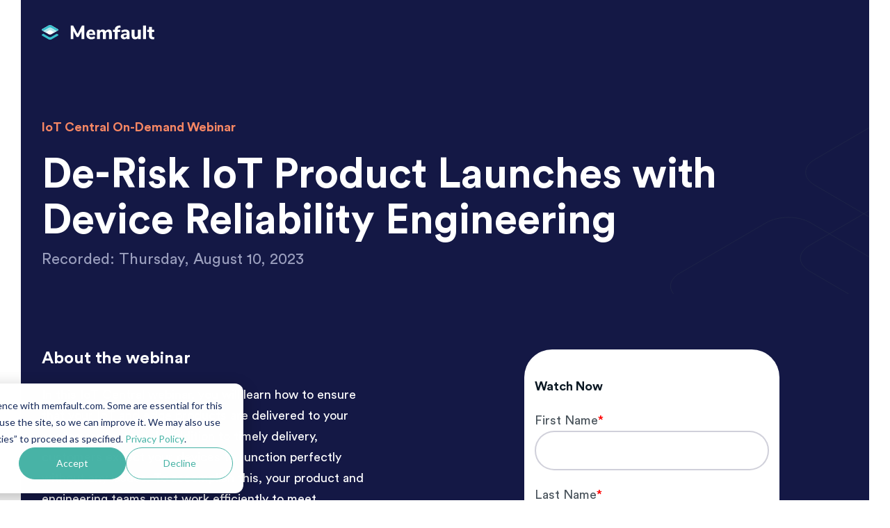

--- FILE ---
content_type: text/html; charset=UTF-8
request_url: https://go.memfault.com/iot-central-derisk-product-launches-device-reliability-engineering
body_size: 5909
content:
<!doctype html><html lang="en"><head>
    <meta charset="utf-8">
    <title>De-Risk IoT Product Launches with Device Reliability Engineering</title>
    <link rel="shortcut icon" href="https://go.memfault.com/hubfs/favicon-32x32.png">
    <meta name="description" content="Watch this webinar with IoT Central as Memfault CEO discuss how to de-risk product launches with device reliability engineering. ">
    
    
    
    
    
    
    
    
    <meta name="viewport" content="width=device-width, initial-scale=1">

    
    <meta property="og:description" content="Watch this webinar with IoT Central as Memfault CEO discuss how to de-risk product launches with device reliability engineering. ">
    <meta property="og:title" content="De-Risk IoT Product Launches with Device Reliability Engineering">
    <meta name="twitter:description" content="Watch this webinar with IoT Central as Memfault CEO discuss how to de-risk product launches with device reliability engineering. ">
    <meta name="twitter:title" content="De-Risk IoT Product Launches with Device Reliability Engineering">

    

    
    <style>
a.cta_button{-moz-box-sizing:content-box !important;-webkit-box-sizing:content-box !important;box-sizing:content-box !important;vertical-align:middle}.hs-breadcrumb-menu{list-style-type:none;margin:0px 0px 0px 0px;padding:0px 0px 0px 0px}.hs-breadcrumb-menu-item{float:left;padding:10px 0px 10px 10px}.hs-breadcrumb-menu-divider:before{content:'›';padding-left:10px}.hs-featured-image-link{border:0}.hs-featured-image{float:right;margin:0 0 20px 20px;max-width:50%}@media (max-width: 568px){.hs-featured-image{float:none;margin:0;width:100%;max-width:100%}}.hs-screen-reader-text{clip:rect(1px, 1px, 1px, 1px);height:1px;overflow:hidden;position:absolute !important;width:1px}
</style>

<link rel="stylesheet" href="https://go.memfault.com/hubfs/hub_generated/template_assets/1/44972753191/1744250293347/template_layout.min.css">
<link rel="stylesheet" href="https://go.memfault.com/hubfs/hub_generated/template_assets/1/44972753193/1744250297801/template_main.css">
<link rel="stylesheet" href="https://go.memfault.com/hubfs/hub_generated/template_assets/1/44972753199/1744250299955/template_theme-overrides.css">
<link rel="stylesheet" href="https://go.memfault.com/hubfs/hub_generated/template_assets/1/163983970916/1744250301321/template_husl-overrides.min.css">
<link rel="stylesheet" href="https://fonts.googleapis.com/css?family=Merriweather:400,700|Lato:400,700&amp;display=swap">
<link rel="stylesheet" href="https://go.memfault.com/hubfs/hub_generated/module_assets/1/44972753183/1744250718630/module_Banner.min.css">
<link rel="stylesheet" href="https://go.memfault.com/hubfs/hub_generated/module_assets/1/164212150840/1744250723852/module_Bios.min.css">
<!-- Editor Styles -->
<style id="hs_editor_style" type="text/css">
#hs_cos_wrapper_widget_1619625250805  { display: block !important; padding-bottom: 30px !important }
#hs_cos_wrapper_main-section-module-4 .hs-error-msg { color: #990100 !important; font-family: Helvetica, Trebuchet MS, sans-serif !important; font-size: 14px !important }
#hs_cos_wrapper_main-section-module-4 .hs_error_rollup .hs-error-msgs .hs-main-font-element { color: #990100 !important; font-family: Helvetica, Trebuchet MS, sans-serif !important; font-size: 14px !important }
#hs_cos_wrapper_main-section-module-4 .hsfc-ErrorAlert { color: #990100 !important; font-family: Helvetica, Trebuchet MS, sans-serif !important; font-size: 14px !important }
#hs_cos_wrapper_main-section-module-4 .hs-error-msg { color: #990100 !important; font-family: Helvetica, Trebuchet MS, sans-serif !important; font-size: 14px !important }
#hs_cos_wrapper_main-section-module-4 .hs_error_rollup .hs-error-msgs .hs-main-font-element { color: #990100 !important; font-family: Helvetica, Trebuchet MS, sans-serif !important; font-size: 14px !important }
#hs_cos_wrapper_main-section-module-4 .hsfc-ErrorAlert { color: #990100 !important; font-family: Helvetica, Trebuchet MS, sans-serif !important; font-size: 14px !important }
#hs_cos_wrapper_widget_1619625250805  { display: block !important; padding-bottom: 30px !important }
.banner-section-row-0-force-full-width-section > .row-fluid {
  max-width: none !important;
}
/* HubSpot Non-stacked Media Query Styles */
@media (min-width:768px) {
  .main-section-row-0-vertical-alignment > .row-fluid {
    display: -ms-flexbox !important;
    -ms-flex-direction: row;
    display: flex !important;
    flex-direction: row;
  }
  .cell_1619627535450-vertical-alignment {
    display: -ms-flexbox !important;
    -ms-flex-direction: column !important;
    -ms-flex-pack: start !important;
    display: flex !important;
    flex-direction: column !important;
    justify-content: flex-start !important;
  }
  .cell_1619627535450-vertical-alignment > div {
    flex-shrink: 0 !important;
  }
  .main-section-column-2-vertical-alignment {
    display: -ms-flexbox !important;
    -ms-flex-direction: column !important;
    -ms-flex-pack: start !important;
    display: flex !important;
    flex-direction: column !important;
    justify-content: flex-start !important;
  }
  .main-section-column-2-vertical-alignment > div {
    flex-shrink: 0 !important;
  }
  .cell_1619671623772-vertical-alignment {
    display: -ms-flexbox !important;
    -ms-flex-direction: column !important;
    -ms-flex-pack: start !important;
    display: flex !important;
    flex-direction: column !important;
    justify-content: flex-start !important;
  }
  .cell_1619671623772-vertical-alignment > div {
    flex-shrink: 0 !important;
  }
  .cell_1619625251076-vertical-alignment {
    display: -ms-flexbox !important;
    -ms-flex-direction: column !important;
    -ms-flex-pack: start !important;
    display: flex !important;
    flex-direction: column !important;
    justify-content: flex-start !important;
  }
  .cell_1619625251076-vertical-alignment > div {
    flex-shrink: 0 !important;
  }
}
/* HubSpot Styles (default) */
.banner-section-row-0-padding {
  padding-top: 80px !important;
}
.main-section-column-2-padding {
  padding-top: -60px !important;
}
</style>
    

    
<!--  Added by GoogleAnalytics4 integration -->
<script>
var _hsp = window._hsp = window._hsp || [];
window.dataLayer = window.dataLayer || [];
function gtag(){dataLayer.push(arguments);}

var useGoogleConsentModeV2 = true;
var waitForUpdateMillis = 1000;


if (!window._hsGoogleConsentRunOnce) {
  window._hsGoogleConsentRunOnce = true;

  gtag('consent', 'default', {
    'ad_storage': 'denied',
    'analytics_storage': 'denied',
    'ad_user_data': 'denied',
    'ad_personalization': 'denied',
    'wait_for_update': waitForUpdateMillis
  });

  if (useGoogleConsentModeV2) {
    _hsp.push(['useGoogleConsentModeV2'])
  } else {
    _hsp.push(['addPrivacyConsentListener', function(consent){
      var hasAnalyticsConsent = consent && (consent.allowed || (consent.categories && consent.categories.analytics));
      var hasAdsConsent = consent && (consent.allowed || (consent.categories && consent.categories.advertisement));

      gtag('consent', 'update', {
        'ad_storage': hasAdsConsent ? 'granted' : 'denied',
        'analytics_storage': hasAnalyticsConsent ? 'granted' : 'denied',
        'ad_user_data': hasAdsConsent ? 'granted' : 'denied',
        'ad_personalization': hasAdsConsent ? 'granted' : 'denied'
      });
    }]);
  }
}

gtag('js', new Date());
gtag('set', 'developer_id.dZTQ1Zm', true);
gtag('config', 'G-255958241');
</script>
<script async src="https://www.googletagmanager.com/gtag/js?id=G-255958241"></script>

<!-- /Added by GoogleAnalytics4 integration -->

<!--  Added by GoogleTagManager integration -->
<script>
var _hsp = window._hsp = window._hsp || [];
window.dataLayer = window.dataLayer || [];
function gtag(){dataLayer.push(arguments);}

var useGoogleConsentModeV2 = true;
var waitForUpdateMillis = 1000;



var hsLoadGtm = function loadGtm() {
    if(window._hsGtmLoadOnce) {
      return;
    }

    if (useGoogleConsentModeV2) {

      gtag('set','developer_id.dZTQ1Zm',true);

      gtag('consent', 'default', {
      'ad_storage': 'denied',
      'analytics_storage': 'denied',
      'ad_user_data': 'denied',
      'ad_personalization': 'denied',
      'wait_for_update': waitForUpdateMillis
      });

      _hsp.push(['useGoogleConsentModeV2'])
    }

    (function(w,d,s,l,i){w[l]=w[l]||[];w[l].push({'gtm.start':
    new Date().getTime(),event:'gtm.js'});var f=d.getElementsByTagName(s)[0],
    j=d.createElement(s),dl=l!='dataLayer'?'&l='+l:'';j.async=true;j.src=
    'https://www.googletagmanager.com/gtm.js?id='+i+dl;f.parentNode.insertBefore(j,f);
    })(window,document,'script','dataLayer','GTM-KR69DJ39');

    window._hsGtmLoadOnce = true;
};

_hsp.push(['addPrivacyConsentListener', function(consent){
  if(consent.allowed || (consent.categories && consent.categories.analytics)){
    hsLoadGtm();
  }
}]);

</script>

<!-- /Added by GoogleTagManager integration -->

    <link rel="canonical" href="https://go.memfault.com/iot-central-derisk-product-launches-device-reliability-engineering">

<!-- Reddit Pixel -->
<script>
!function(w,d){if(!w.rdt){var p=w.rdt=function(){p.sendEvent?p.sendEvent.apply(p,arguments):p.callQueue.push(arguments)};p.callQueue=[];var t=d.createElement("script");t.src="https://www.redditstatic.com/ads/pixel.js",t.async=!0;var s=d.getElementsByTagName("script")[0];s.parentNode.insertBefore(t,s)}}(window,document);rdt('init','t2_2uyauu8a', {"optOut":false,"useDecimalCurrencyValues":true,"aaid":"<AAID-HERE>","email":"<EMAIL-HERE>","externalId":"<EXTERNAL-ID-HERE>","idfa":"<IDFA-HERE>"});rdt('track', 'PageVisit');
</script>
<!-- DO NOT MODIFY UNLESS TO REPLACE A USER IDENTIFIER -->
<!-- End Reddit Pixel -->

<meta property="og:image" content="https://go.memfault.com/hubfs/IoT%20Central%20Webinar%20%281%29.png">
<meta property="og:image:width" content="600">
<meta property="og:image:height" content="225">

<meta name="twitter:image" content="https://go.memfault.com/hubfs/IoT%20Central%20Webinar%20%281%29.png">


<meta property="og:url" content="https://go.memfault.com/iot-central-derisk-product-launches-device-reliability-engineering">
<meta name="twitter:card" content="summary_large_image">
<meta http-equiv="content-language" content="en">







  <meta name="generator" content="HubSpot"></head>
  <body class="husl">
<!--  Added by GoogleTagManager integration -->
<noscript><iframe src="https://www.googletagmanager.com/ns.html?id=GTM-KR69DJ39" height="0" width="0" style="display:none;visibility:hidden"></iframe></noscript>

<!-- /Added by GoogleTagManager integration -->

    <div id="site-wrapper">

      <div class="body-wrapper   hs-content-id-130548926899 hs-landing-page hs-page ">
        
  <div data-global-resource-path="Memfault_April2021/templates/partials/header_landing_page.html"><header class="header lp">
  <div class="header-top">
    <div class="header__container">
    <div class="header-top-menu">

    </div>
    </div>
  </div>
  <div class="main-header">
  <div class="header__container">
    <div class="main-header-inner">
    <div class="header__logo">
      <div id="hs_cos_wrapper_header_logo" class="hs_cos_wrapper hs_cos_wrapper_widget hs_cos_wrapper_type_module" style="" data-hs-cos-general-type="widget" data-hs-cos-type="module"><div class="custom-logo">
  
  <a href="https://memfault.com/">
    <img src="https://go.memfault.com/hubfs/memfault-logonew.svg" alt="memfault"></a>
  
</div></div>
    </div>
    <div class="header__column">
       
  
    </div>
  </div>
  </div>
</div>
</header></div>


        
<div class="banner-section">
  <div class="container-fluid banner-area">
<div class="row-fluid-wrapper">
<div class="row-fluid">
<div class="span12 widget-span widget-type-cell " style="" data-widget-type="cell" data-x="0" data-w="12">

<div class="row-fluid-wrapper row-depth-1 row-number-1 dnd-section banner-section-row-0-force-full-width-section banner-section-row-0-padding">
<div class="row-fluid ">
<div class="span12 widget-span widget-type-custom_widget dnd-module" style="" data-widget-type="custom_widget" data-x="0" data-w="12">
<div id="hs_cos_wrapper_banner-section-module-1" class="hs_cos_wrapper hs_cos_wrapper_widget hs_cos_wrapper_type_module" style="" data-hs-cos-general-type="widget" data-hs-cos-type="module">
<section class="custom-banner-area" style="background-image: url(https://go.memfault.com/hubfs/raw_assets/public/Memfault_April2021/images/Background-1-2.svg)">
  <div class="page-center">
    <div class="custom-banner-area-inner">
      <div class="custom-banner-column banner-content">
        <div class="inner">
          
          <h4>IoT Central On-Demand Webinar</h4>
          
          
          <h1>De-Risk IoT Product Launches with Device Reliability Engineering</h1>
          
          
          <div>
            <p>Recorded: Thursday, August 10, 2023</p>
          </div>
          

          
          
          
        </div>
      </div>
    </div>
  </div>
</section>

</div>

</div><!--end widget-span -->
</div><!--end row-->
</div><!--end row-wrapper -->

</div><!--end widget-span -->
</div>
</div>
</div>
</div>
<main class="body-container-wrapper">
  
  <div class="container-fluid body-container top-section body-container__landing">
<div class="row-fluid-wrapper">
<div class="row-fluid">
<div class="span12 widget-span widget-type-cell " style="" data-widget-type="cell" data-x="0" data-w="12">

<div class="row-fluid-wrapper row-depth-1 row-number-1 dnd-section main-section-row-0-vertical-alignment">
<div class="row-fluid ">
<div class="span5 widget-span widget-type-cell dnd-column cell_1619625251076-vertical-alignment" style="" data-widget-type="cell" data-x="0" data-w="5">

<div class="row-fluid-wrapper row-depth-1 row-number-2 dnd-row">
<div class="row-fluid ">
<div class="span12 widget-span widget-type-custom_widget dnd-module" style="" data-widget-type="custom_widget" data-x="0" data-w="12">
<div id="hs_cos_wrapper_widget_1619625250805" class="hs_cos_wrapper hs_cos_wrapper_widget hs_cos_wrapper_type_module widget-type-rich_text" style="" data-hs-cos-general-type="widget" data-hs-cos-type="module"><span id="hs_cos_wrapper_widget_1619625250805_" class="hs_cos_wrapper hs_cos_wrapper_widget hs_cos_wrapper_type_rich_text" style="" data-hs-cos-general-type="widget" data-hs-cos-type="rich_text"><h3>About the webinar</h3>
<p>In this IoT Central webinar, you will learn how to ensure that your IoT and edge products are delivered to your customers on time. In addition to timely delivery, customers expect your devices to function perfectly without any issues. To accomplish this, your product and engineering teams must work efficiently to meet deadlines and exceed customer expectations. This webinar will explain how to accomplish all of this.&nbsp;<br>&nbsp;<br>During this webinar, François Baldassari, CEO of Memfault, will discuss utilizing device reliability engineering techniques to minimize risks during product launches and ensure timely shipment. He will share anecdotes from his tenure at Oculus and Pebble and provide insights on:</p>
<ul>
<li>Shortening the NPI (New Product Introduction) timeline</li>
<li>Separating software and hardware timelines, utilizing test-driven development, Day-0 updates, and more.</li>
<li>Incorporating performance metrics, debugging features, and reliable OTA into IoT devices.</li>
</ul></span></div>

</div><!--end widget-span -->
</div><!--end row-->
</div><!--end row-wrapper -->

<div class="row-fluid-wrapper row-depth-1 row-number-3 dnd-row">
<div class="row-fluid ">
<div class="span12 widget-span widget-type-custom_widget dnd-module" style="" data-widget-type="custom_widget" data-x="0" data-w="12">
<div id="hs_cos_wrapper_widget_1714668981435" class="hs_cos_wrapper hs_cos_wrapper_widget hs_cos_wrapper_type_module" style="" data-hs-cos-general-type="widget" data-hs-cos-type="module"><section class="section-bio ">
<h3 class="section-title">Speaker</h3>
<div class="bios">
  
<div class="bio">
	
		
		
			
		
		 
  <div class="bio__photo">
    <img src="https://go.memfault.com/hs-fs/hubfs/francois_headshot%20(1).jpg?width=2000&amp;name=francois_headshot%20(1).jpg" alt="francois_headshot (1)" loading="lazy" width="2000" style="max-width: 100%; height: auto;" srcset="https://go.memfault.com/hs-fs/hubfs/francois_headshot%20(1).jpg?width=1000&amp;name=francois_headshot%20(1).jpg 1000w, https://go.memfault.com/hs-fs/hubfs/francois_headshot%20(1).jpg?width=2000&amp;name=francois_headshot%20(1).jpg 2000w, https://go.memfault.com/hs-fs/hubfs/francois_headshot%20(1).jpg?width=3000&amp;name=francois_headshot%20(1).jpg 3000w, https://go.memfault.com/hs-fs/hubfs/francois_headshot%20(1).jpg?width=4000&amp;name=francois_headshot%20(1).jpg 4000w, https://go.memfault.com/hs-fs/hubfs/francois_headshot%20(1).jpg?width=5000&amp;name=francois_headshot%20(1).jpg 5000w, https://go.memfault.com/hs-fs/hubfs/francois_headshot%20(1).jpg?width=6000&amp;name=francois_headshot%20(1).jpg 6000w" sizes="(max-width: 2000px) 100vw, 2000px">
  </div>
	
  <div class="bio__right">
<div class="bio__right-wrapper">
      <p class="bio__eyebrow">CEO &amp; Co-founder, Memfault</p>
    <p class="bio__name">François Baldassari</p>
    <div class="bio__content">
      <div id="hs_cos_wrapper_widget_1714668981435_" class="hs_cos_wrapper hs_cos_wrapper_widget hs_cos_wrapper_type_inline_rich_text" style="" data-hs-cos-general-type="widget" data-hs-cos-type="inline_rich_text" data-hs-cos-field="bio">François Baldassari is the Founder and CEO of Memfault. An embedded software engineer by trade, his powerful passion for tooling and automation in software engineering drove him to start Memfault. Previous to Memfault, he ran the firmware team at Oculus and built the operating system at Pebble. François has a BSc in Electrical Engineering from Brown.</div>
    </div>
    </div>
  </div>
</div>

</div>
</section></div>

</div><!--end widget-span -->
</div><!--end row-->
</div><!--end row-wrapper -->

</div><!--end widget-span -->
<div class="span2 widget-span widget-type-cell dnd-column cell_1619671623772-vertical-alignment" style="" data-widget-type="cell" data-x="5" data-w="2">

<div class="row-fluid-wrapper row-depth-1 row-number-4 dnd-row">
<div class="row-fluid ">
<div class="span12 widget-span widget-type-custom_widget dnd-module" style="" data-widget-type="custom_widget" data-x="0" data-w="12">
<div id="hs_cos_wrapper_widget_1619671623336" class="hs_cos_wrapper hs_cos_wrapper_widget hs_cos_wrapper_type_module widget-type-space" style="" data-hs-cos-general-type="widget" data-hs-cos-type="module"><span class="hs-horizontal-spacer"></span></div>

</div><!--end widget-span -->
</div><!--end row-->
</div><!--end row-wrapper -->

</div><!--end widget-span -->
<div class="span4 widget-span widget-type-cell main-section-column-2-vertical-alignment main-section-column-2-padding dnd-column" style="" data-widget-type="cell" data-x="7" data-w="4">

<div class="row-fluid-wrapper row-depth-1 row-number-5 dnd-row">
<div class="row-fluid ">
<div class="span12 widget-span widget-type-custom_widget dnd-module" style="" data-widget-type="custom_widget" data-x="0" data-w="12">
<div id="hs_cos_wrapper_main-section-module-4" class="hs_cos_wrapper hs_cos_wrapper_widget hs_cos_wrapper_type_module widget-type-form" style="" data-hs-cos-general-type="widget" data-hs-cos-type="module">


	



	<span id="hs_cos_wrapper_main-section-module-4_" class="hs_cos_wrapper hs_cos_wrapper_widget hs_cos_wrapper_type_form" style="" data-hs-cos-general-type="widget" data-hs-cos-type="form"><h3 id="hs_cos_wrapper_main-section-module-4_title" class="hs_cos_wrapper form-title" data-hs-cos-general-type="widget_field" data-hs-cos-type="text">Watch Now</h3>

<div id="hs_form_target_main-section-module-4"></div>









</span>
</div>

</div><!--end widget-span -->
</div><!--end row-->
</div><!--end row-wrapper -->

</div><!--end widget-span -->
<div class="span1 widget-span widget-type-cell cell_1619627535450-vertical-alignment dnd-column" style="" data-widget-type="cell" data-x="11" data-w="1">

<div class="row-fluid-wrapper row-depth-1 row-number-6 dnd-row">
<div class="row-fluid ">
<div class="span12 widget-span widget-type-custom_widget dnd-module" style="" data-widget-type="custom_widget" data-x="0" data-w="12">
<div id="hs_cos_wrapper_widget_1619627535299" class="hs_cos_wrapper hs_cos_wrapper_widget hs_cos_wrapper_type_module widget-type-space" style="" data-hs-cos-general-type="widget" data-hs-cos-type="module"><span class="hs-horizontal-spacer"></span></div>

</div><!--end widget-span -->
</div><!--end row-->
</div><!--end row-wrapper -->

</div><!--end widget-span -->
</div><!--end row-->
</div><!--end row-wrapper -->

</div><!--end widget-span -->
</div>
</div>
</div>

  <div class="container-fluid bottom-section">
<div class="row-fluid-wrapper">
<div class="row-fluid">
<div class="span12 widget-span widget-type-cell " style="" data-widget-type="cell" data-x="0" data-w="12">

</div><!--end widget-span -->
</div>
</div>
</div>
</main>


        
   <div data-global-resource-path="Memfault_April2021/templates/partials/footer_landing_page.html"><footer class="footer lp">
  <div class="footer__container">
    <div class="footer__main">
      <div class="footer-logo-wrap">
        <div class="footer-logo-wrap-inner">
          <div class="footer-logo">
            
            <div id="hs_cos_wrapper_footer_logo" class="hs_cos_wrapper hs_cos_wrapper_widget hs_cos_wrapper_type_module widget-type-logo" style="" data-hs-cos-general-type="widget" data-hs-cos-type="module">
  






















  
  <span id="hs_cos_wrapper_footer_logo_hs_logo_widget" class="hs_cos_wrapper hs_cos_wrapper_widget hs_cos_wrapper_type_logo" style="" data-hs-cos-general-type="widget" data-hs-cos-type="logo"><a href="https://memfault.com/" id="hs-link-footer_logo_hs_logo_widget" style="border-width:0px;border:0px;"><img src="https://go.memfault.com/hubfs/raw_assets/public/Memfault_April2021/images/memfault-logonew.svg" class="hs-image-widget " height="22" style="height: auto;width:162px;border-width:0px;border:0px;" width="162" alt="memfault" title="memfault"></a></span>
</div>
          </div>

        </div>
      </div>
    </div>

    <div class="copyright">
      <div class="copyright-text">
        <div id="hs_cos_wrapper_footer_copyright_text" class="hs_cos_wrapper hs_cos_wrapper_widget hs_cos_wrapper_type_module widget-type-text" style="" data-hs-cos-general-type="widget" data-hs-cos-type="module"><span id="hs_cos_wrapper_footer_copyright_text_" class="hs_cos_wrapper hs_cos_wrapper_widget hs_cos_wrapper_type_text" style="" data-hs-cos-general-type="widget" data-hs-cos-type="text">Copyright © 2026 Memfault Inc.</span></div>
      </div>
      <div class="secondary-footer-links">
        <div id="hs_cos_wrapper_footer_privacy" class="hs_cos_wrapper hs_cos_wrapper_widget hs_cos_wrapper_type_module widget-type-rich_text" style="" data-hs-cos-general-type="widget" data-hs-cos-type="module"><span id="hs_cos_wrapper_footer_privacy_" class="hs_cos_wrapper hs_cos_wrapper_widget hs_cos_wrapper_type_rich_text" style="" data-hs-cos-general-type="widget" data-hs-cos-type="rich_text"><ul>
<li>
<a href="https://memfault.com/privacy-policy/">Privacy Policy</a>
</li>
<li>
<a href="https://memfault.com/terms/">Terms of Service</a>
</li>
</ul></span></div>
      </div>
      <div class="footer-socials"><div>&nbsp;</div></div>
    </div>

  </div>
</footer></div>

      </div>
      <script src="/hs/hsstatic/jquery-libs/static-1.4/jquery/jquery-1.11.2.js"></script>
<script>hsjQuery = window['jQuery'];</script>
<!-- HubSpot performance collection script -->
<script defer src="/hs/hsstatic/content-cwv-embed/static-1.1293/embed.js"></script>
<script src="https://go.memfault.com/hubfs/hub_generated/template_assets/1/44972753217/1744250303246/template_main.min.js"></script>
<script src="https://go.memfault.com/hubfs/hub_generated/template_assets/1/164261023321/1744250303692/template_husl-form.min.js"></script>
<script>
var hsVars = hsVars || {}; hsVars['language'] = 'en';
</script>

<script src="/hs/hsstatic/cos-i18n/static-1.53/bundles/project.js"></script>

    <!--[if lte IE 8]>
    <script charset="utf-8" src="https://js.hsforms.net/forms/v2-legacy.js"></script>
    <![endif]-->

<script data-hs-allowed="true" src="/_hcms/forms/v2.js"></script>

    <script data-hs-allowed="true">
        var options = {
            portalId: '8551838',
            formId: 'fb893fa0-25ba-408b-90b6-36d50931a056',
            formInstanceId: '5158',
            
            pageId: '130548926899',
            
            region: 'na1',
            
            
            
            
            pageName: "De-Risk IoT Product Launches with Device Reliability Engineering",
            
            
            redirectUrl: "https:\/\/go.memfault.com\/iot-central-de-risk-product-launches-device-reliability-engineering-recording",
            
            
            
            
            
            css: '',
            target: '#hs_form_target_main-section-module-4',
            
            
            
            
            
            
            
            contentType: "landing-page",
            
            
            
            formsBaseUrl: '/_hcms/forms/',
            
            
            
            formData: {
                cssClass: 'hs-form stacked hs-custom-form'
            }
        };

        options.getExtraMetaDataBeforeSubmit = function() {
            var metadata = {};
            

            if (hbspt.targetedContentMetadata) {
                var count = hbspt.targetedContentMetadata.length;
                var targetedContentData = [];
                for (var i = 0; i < count; i++) {
                    var tc = hbspt.targetedContentMetadata[i];
                     if ( tc.length !== 3) {
                        continue;
                     }
                     targetedContentData.push({
                        definitionId: tc[0],
                        criterionId: tc[1],
                        smartTypeId: tc[2]
                     });
                }
                metadata["targetedContentMetadata"] = JSON.stringify(targetedContentData);
            }

            return metadata;
        };

        hbspt.forms.create(options);
    </script>


<!-- Start of HubSpot Analytics Code -->
<script type="text/javascript">
var _hsq = _hsq || [];
_hsq.push(["setContentType", "landing-page"]);
_hsq.push(["setCanonicalUrl", "https:\/\/go.memfault.com\/iot-central-derisk-product-launches-device-reliability-engineering"]);
_hsq.push(["setPageId", "130548926899"]);
_hsq.push(["setContentMetadata", {
    "contentPageId": 130548926899,
    "legacyPageId": "130548926899",
    "contentFolderId": null,
    "contentGroupId": null,
    "abTestId": null,
    "languageVariantId": 130548926899,
    "languageCode": "en",
    
    
}]);
</script>

<script type="text/javascript" id="hs-script-loader" async defer src="/hs/scriptloader/8551838.js"></script>
<!-- End of HubSpot Analytics Code -->


<script type="text/javascript">
var hsVars = {
    render_id: "e6fabc50-edbf-4e3d-8fb2-af2cbf4101b9",
    ticks: 1767761009633,
    page_id: 130548926899,
    
    content_group_id: 0,
    portal_id: 8551838,
    app_hs_base_url: "https://app.hubspot.com",
    cp_hs_base_url: "https://cp.hubspot.com",
    language: "en",
    analytics_page_type: "landing-page",
    scp_content_type: "",
    
    analytics_page_id: "130548926899",
    category_id: 1,
    folder_id: 0,
    is_hubspot_user: false
}
</script>


<script defer src="/hs/hsstatic/HubspotToolsMenu/static-1.432/js/index.js"></script>

<script type="“text/javascript”">
_linkedin_partner_id = “1918332";
window._linkedin_data_partner_ids = window._linkedin_data_partner_ids || [];
window._linkedin_data_partner_ids.push(_linkedin_partner_id);
</script><script type="“text/javascript”">
(function(l) {
if (!l){window.lintrk = function(a,b){window.lintrk.q.push([a,b])};
window.lintrk.q=[]}
var s = document.getElementsByTagName(“script”)[0];
var b = document.createElement(“script”);
b.type = “text/javascript”;b.async = true;
b.src = “https://snap.licdn.com/li.lms-analytics/insight.min.js”;
s.parentNode.insertBefore(b, s);})(window.lintrk);
</script>
<noscript>
<img style="“display:none;”" alt="“”" src="“https://px.ads.linkedin.com/collect/?pid=1918332&amp;fmt=gif”">
</noscript>



    </div>
  
  
</body></html>

--- FILE ---
content_type: text/html; charset=utf-8
request_url: https://www.google.com/recaptcha/enterprise/anchor?ar=1&k=6LdGZJsoAAAAAIwMJHRwqiAHA6A_6ZP6bTYpbgSX&co=aHR0cHM6Ly9nby5tZW1mYXVsdC5jb206NDQz&hl=en&v=PoyoqOPhxBO7pBk68S4YbpHZ&size=invisible&badge=inline&anchor-ms=20000&execute-ms=30000&cb=hmhgsawveypr
body_size: 48851
content:
<!DOCTYPE HTML><html dir="ltr" lang="en"><head><meta http-equiv="Content-Type" content="text/html; charset=UTF-8">
<meta http-equiv="X-UA-Compatible" content="IE=edge">
<title>reCAPTCHA</title>
<style type="text/css">
/* cyrillic-ext */
@font-face {
  font-family: 'Roboto';
  font-style: normal;
  font-weight: 400;
  font-stretch: 100%;
  src: url(//fonts.gstatic.com/s/roboto/v48/KFO7CnqEu92Fr1ME7kSn66aGLdTylUAMa3GUBHMdazTgWw.woff2) format('woff2');
  unicode-range: U+0460-052F, U+1C80-1C8A, U+20B4, U+2DE0-2DFF, U+A640-A69F, U+FE2E-FE2F;
}
/* cyrillic */
@font-face {
  font-family: 'Roboto';
  font-style: normal;
  font-weight: 400;
  font-stretch: 100%;
  src: url(//fonts.gstatic.com/s/roboto/v48/KFO7CnqEu92Fr1ME7kSn66aGLdTylUAMa3iUBHMdazTgWw.woff2) format('woff2');
  unicode-range: U+0301, U+0400-045F, U+0490-0491, U+04B0-04B1, U+2116;
}
/* greek-ext */
@font-face {
  font-family: 'Roboto';
  font-style: normal;
  font-weight: 400;
  font-stretch: 100%;
  src: url(//fonts.gstatic.com/s/roboto/v48/KFO7CnqEu92Fr1ME7kSn66aGLdTylUAMa3CUBHMdazTgWw.woff2) format('woff2');
  unicode-range: U+1F00-1FFF;
}
/* greek */
@font-face {
  font-family: 'Roboto';
  font-style: normal;
  font-weight: 400;
  font-stretch: 100%;
  src: url(//fonts.gstatic.com/s/roboto/v48/KFO7CnqEu92Fr1ME7kSn66aGLdTylUAMa3-UBHMdazTgWw.woff2) format('woff2');
  unicode-range: U+0370-0377, U+037A-037F, U+0384-038A, U+038C, U+038E-03A1, U+03A3-03FF;
}
/* math */
@font-face {
  font-family: 'Roboto';
  font-style: normal;
  font-weight: 400;
  font-stretch: 100%;
  src: url(//fonts.gstatic.com/s/roboto/v48/KFO7CnqEu92Fr1ME7kSn66aGLdTylUAMawCUBHMdazTgWw.woff2) format('woff2');
  unicode-range: U+0302-0303, U+0305, U+0307-0308, U+0310, U+0312, U+0315, U+031A, U+0326-0327, U+032C, U+032F-0330, U+0332-0333, U+0338, U+033A, U+0346, U+034D, U+0391-03A1, U+03A3-03A9, U+03B1-03C9, U+03D1, U+03D5-03D6, U+03F0-03F1, U+03F4-03F5, U+2016-2017, U+2034-2038, U+203C, U+2040, U+2043, U+2047, U+2050, U+2057, U+205F, U+2070-2071, U+2074-208E, U+2090-209C, U+20D0-20DC, U+20E1, U+20E5-20EF, U+2100-2112, U+2114-2115, U+2117-2121, U+2123-214F, U+2190, U+2192, U+2194-21AE, U+21B0-21E5, U+21F1-21F2, U+21F4-2211, U+2213-2214, U+2216-22FF, U+2308-230B, U+2310, U+2319, U+231C-2321, U+2336-237A, U+237C, U+2395, U+239B-23B7, U+23D0, U+23DC-23E1, U+2474-2475, U+25AF, U+25B3, U+25B7, U+25BD, U+25C1, U+25CA, U+25CC, U+25FB, U+266D-266F, U+27C0-27FF, U+2900-2AFF, U+2B0E-2B11, U+2B30-2B4C, U+2BFE, U+3030, U+FF5B, U+FF5D, U+1D400-1D7FF, U+1EE00-1EEFF;
}
/* symbols */
@font-face {
  font-family: 'Roboto';
  font-style: normal;
  font-weight: 400;
  font-stretch: 100%;
  src: url(//fonts.gstatic.com/s/roboto/v48/KFO7CnqEu92Fr1ME7kSn66aGLdTylUAMaxKUBHMdazTgWw.woff2) format('woff2');
  unicode-range: U+0001-000C, U+000E-001F, U+007F-009F, U+20DD-20E0, U+20E2-20E4, U+2150-218F, U+2190, U+2192, U+2194-2199, U+21AF, U+21E6-21F0, U+21F3, U+2218-2219, U+2299, U+22C4-22C6, U+2300-243F, U+2440-244A, U+2460-24FF, U+25A0-27BF, U+2800-28FF, U+2921-2922, U+2981, U+29BF, U+29EB, U+2B00-2BFF, U+4DC0-4DFF, U+FFF9-FFFB, U+10140-1018E, U+10190-1019C, U+101A0, U+101D0-101FD, U+102E0-102FB, U+10E60-10E7E, U+1D2C0-1D2D3, U+1D2E0-1D37F, U+1F000-1F0FF, U+1F100-1F1AD, U+1F1E6-1F1FF, U+1F30D-1F30F, U+1F315, U+1F31C, U+1F31E, U+1F320-1F32C, U+1F336, U+1F378, U+1F37D, U+1F382, U+1F393-1F39F, U+1F3A7-1F3A8, U+1F3AC-1F3AF, U+1F3C2, U+1F3C4-1F3C6, U+1F3CA-1F3CE, U+1F3D4-1F3E0, U+1F3ED, U+1F3F1-1F3F3, U+1F3F5-1F3F7, U+1F408, U+1F415, U+1F41F, U+1F426, U+1F43F, U+1F441-1F442, U+1F444, U+1F446-1F449, U+1F44C-1F44E, U+1F453, U+1F46A, U+1F47D, U+1F4A3, U+1F4B0, U+1F4B3, U+1F4B9, U+1F4BB, U+1F4BF, U+1F4C8-1F4CB, U+1F4D6, U+1F4DA, U+1F4DF, U+1F4E3-1F4E6, U+1F4EA-1F4ED, U+1F4F7, U+1F4F9-1F4FB, U+1F4FD-1F4FE, U+1F503, U+1F507-1F50B, U+1F50D, U+1F512-1F513, U+1F53E-1F54A, U+1F54F-1F5FA, U+1F610, U+1F650-1F67F, U+1F687, U+1F68D, U+1F691, U+1F694, U+1F698, U+1F6AD, U+1F6B2, U+1F6B9-1F6BA, U+1F6BC, U+1F6C6-1F6CF, U+1F6D3-1F6D7, U+1F6E0-1F6EA, U+1F6F0-1F6F3, U+1F6F7-1F6FC, U+1F700-1F7FF, U+1F800-1F80B, U+1F810-1F847, U+1F850-1F859, U+1F860-1F887, U+1F890-1F8AD, U+1F8B0-1F8BB, U+1F8C0-1F8C1, U+1F900-1F90B, U+1F93B, U+1F946, U+1F984, U+1F996, U+1F9E9, U+1FA00-1FA6F, U+1FA70-1FA7C, U+1FA80-1FA89, U+1FA8F-1FAC6, U+1FACE-1FADC, U+1FADF-1FAE9, U+1FAF0-1FAF8, U+1FB00-1FBFF;
}
/* vietnamese */
@font-face {
  font-family: 'Roboto';
  font-style: normal;
  font-weight: 400;
  font-stretch: 100%;
  src: url(//fonts.gstatic.com/s/roboto/v48/KFO7CnqEu92Fr1ME7kSn66aGLdTylUAMa3OUBHMdazTgWw.woff2) format('woff2');
  unicode-range: U+0102-0103, U+0110-0111, U+0128-0129, U+0168-0169, U+01A0-01A1, U+01AF-01B0, U+0300-0301, U+0303-0304, U+0308-0309, U+0323, U+0329, U+1EA0-1EF9, U+20AB;
}
/* latin-ext */
@font-face {
  font-family: 'Roboto';
  font-style: normal;
  font-weight: 400;
  font-stretch: 100%;
  src: url(//fonts.gstatic.com/s/roboto/v48/KFO7CnqEu92Fr1ME7kSn66aGLdTylUAMa3KUBHMdazTgWw.woff2) format('woff2');
  unicode-range: U+0100-02BA, U+02BD-02C5, U+02C7-02CC, U+02CE-02D7, U+02DD-02FF, U+0304, U+0308, U+0329, U+1D00-1DBF, U+1E00-1E9F, U+1EF2-1EFF, U+2020, U+20A0-20AB, U+20AD-20C0, U+2113, U+2C60-2C7F, U+A720-A7FF;
}
/* latin */
@font-face {
  font-family: 'Roboto';
  font-style: normal;
  font-weight: 400;
  font-stretch: 100%;
  src: url(//fonts.gstatic.com/s/roboto/v48/KFO7CnqEu92Fr1ME7kSn66aGLdTylUAMa3yUBHMdazQ.woff2) format('woff2');
  unicode-range: U+0000-00FF, U+0131, U+0152-0153, U+02BB-02BC, U+02C6, U+02DA, U+02DC, U+0304, U+0308, U+0329, U+2000-206F, U+20AC, U+2122, U+2191, U+2193, U+2212, U+2215, U+FEFF, U+FFFD;
}
/* cyrillic-ext */
@font-face {
  font-family: 'Roboto';
  font-style: normal;
  font-weight: 500;
  font-stretch: 100%;
  src: url(//fonts.gstatic.com/s/roboto/v48/KFO7CnqEu92Fr1ME7kSn66aGLdTylUAMa3GUBHMdazTgWw.woff2) format('woff2');
  unicode-range: U+0460-052F, U+1C80-1C8A, U+20B4, U+2DE0-2DFF, U+A640-A69F, U+FE2E-FE2F;
}
/* cyrillic */
@font-face {
  font-family: 'Roboto';
  font-style: normal;
  font-weight: 500;
  font-stretch: 100%;
  src: url(//fonts.gstatic.com/s/roboto/v48/KFO7CnqEu92Fr1ME7kSn66aGLdTylUAMa3iUBHMdazTgWw.woff2) format('woff2');
  unicode-range: U+0301, U+0400-045F, U+0490-0491, U+04B0-04B1, U+2116;
}
/* greek-ext */
@font-face {
  font-family: 'Roboto';
  font-style: normal;
  font-weight: 500;
  font-stretch: 100%;
  src: url(//fonts.gstatic.com/s/roboto/v48/KFO7CnqEu92Fr1ME7kSn66aGLdTylUAMa3CUBHMdazTgWw.woff2) format('woff2');
  unicode-range: U+1F00-1FFF;
}
/* greek */
@font-face {
  font-family: 'Roboto';
  font-style: normal;
  font-weight: 500;
  font-stretch: 100%;
  src: url(//fonts.gstatic.com/s/roboto/v48/KFO7CnqEu92Fr1ME7kSn66aGLdTylUAMa3-UBHMdazTgWw.woff2) format('woff2');
  unicode-range: U+0370-0377, U+037A-037F, U+0384-038A, U+038C, U+038E-03A1, U+03A3-03FF;
}
/* math */
@font-face {
  font-family: 'Roboto';
  font-style: normal;
  font-weight: 500;
  font-stretch: 100%;
  src: url(//fonts.gstatic.com/s/roboto/v48/KFO7CnqEu92Fr1ME7kSn66aGLdTylUAMawCUBHMdazTgWw.woff2) format('woff2');
  unicode-range: U+0302-0303, U+0305, U+0307-0308, U+0310, U+0312, U+0315, U+031A, U+0326-0327, U+032C, U+032F-0330, U+0332-0333, U+0338, U+033A, U+0346, U+034D, U+0391-03A1, U+03A3-03A9, U+03B1-03C9, U+03D1, U+03D5-03D6, U+03F0-03F1, U+03F4-03F5, U+2016-2017, U+2034-2038, U+203C, U+2040, U+2043, U+2047, U+2050, U+2057, U+205F, U+2070-2071, U+2074-208E, U+2090-209C, U+20D0-20DC, U+20E1, U+20E5-20EF, U+2100-2112, U+2114-2115, U+2117-2121, U+2123-214F, U+2190, U+2192, U+2194-21AE, U+21B0-21E5, U+21F1-21F2, U+21F4-2211, U+2213-2214, U+2216-22FF, U+2308-230B, U+2310, U+2319, U+231C-2321, U+2336-237A, U+237C, U+2395, U+239B-23B7, U+23D0, U+23DC-23E1, U+2474-2475, U+25AF, U+25B3, U+25B7, U+25BD, U+25C1, U+25CA, U+25CC, U+25FB, U+266D-266F, U+27C0-27FF, U+2900-2AFF, U+2B0E-2B11, U+2B30-2B4C, U+2BFE, U+3030, U+FF5B, U+FF5D, U+1D400-1D7FF, U+1EE00-1EEFF;
}
/* symbols */
@font-face {
  font-family: 'Roboto';
  font-style: normal;
  font-weight: 500;
  font-stretch: 100%;
  src: url(//fonts.gstatic.com/s/roboto/v48/KFO7CnqEu92Fr1ME7kSn66aGLdTylUAMaxKUBHMdazTgWw.woff2) format('woff2');
  unicode-range: U+0001-000C, U+000E-001F, U+007F-009F, U+20DD-20E0, U+20E2-20E4, U+2150-218F, U+2190, U+2192, U+2194-2199, U+21AF, U+21E6-21F0, U+21F3, U+2218-2219, U+2299, U+22C4-22C6, U+2300-243F, U+2440-244A, U+2460-24FF, U+25A0-27BF, U+2800-28FF, U+2921-2922, U+2981, U+29BF, U+29EB, U+2B00-2BFF, U+4DC0-4DFF, U+FFF9-FFFB, U+10140-1018E, U+10190-1019C, U+101A0, U+101D0-101FD, U+102E0-102FB, U+10E60-10E7E, U+1D2C0-1D2D3, U+1D2E0-1D37F, U+1F000-1F0FF, U+1F100-1F1AD, U+1F1E6-1F1FF, U+1F30D-1F30F, U+1F315, U+1F31C, U+1F31E, U+1F320-1F32C, U+1F336, U+1F378, U+1F37D, U+1F382, U+1F393-1F39F, U+1F3A7-1F3A8, U+1F3AC-1F3AF, U+1F3C2, U+1F3C4-1F3C6, U+1F3CA-1F3CE, U+1F3D4-1F3E0, U+1F3ED, U+1F3F1-1F3F3, U+1F3F5-1F3F7, U+1F408, U+1F415, U+1F41F, U+1F426, U+1F43F, U+1F441-1F442, U+1F444, U+1F446-1F449, U+1F44C-1F44E, U+1F453, U+1F46A, U+1F47D, U+1F4A3, U+1F4B0, U+1F4B3, U+1F4B9, U+1F4BB, U+1F4BF, U+1F4C8-1F4CB, U+1F4D6, U+1F4DA, U+1F4DF, U+1F4E3-1F4E6, U+1F4EA-1F4ED, U+1F4F7, U+1F4F9-1F4FB, U+1F4FD-1F4FE, U+1F503, U+1F507-1F50B, U+1F50D, U+1F512-1F513, U+1F53E-1F54A, U+1F54F-1F5FA, U+1F610, U+1F650-1F67F, U+1F687, U+1F68D, U+1F691, U+1F694, U+1F698, U+1F6AD, U+1F6B2, U+1F6B9-1F6BA, U+1F6BC, U+1F6C6-1F6CF, U+1F6D3-1F6D7, U+1F6E0-1F6EA, U+1F6F0-1F6F3, U+1F6F7-1F6FC, U+1F700-1F7FF, U+1F800-1F80B, U+1F810-1F847, U+1F850-1F859, U+1F860-1F887, U+1F890-1F8AD, U+1F8B0-1F8BB, U+1F8C0-1F8C1, U+1F900-1F90B, U+1F93B, U+1F946, U+1F984, U+1F996, U+1F9E9, U+1FA00-1FA6F, U+1FA70-1FA7C, U+1FA80-1FA89, U+1FA8F-1FAC6, U+1FACE-1FADC, U+1FADF-1FAE9, U+1FAF0-1FAF8, U+1FB00-1FBFF;
}
/* vietnamese */
@font-face {
  font-family: 'Roboto';
  font-style: normal;
  font-weight: 500;
  font-stretch: 100%;
  src: url(//fonts.gstatic.com/s/roboto/v48/KFO7CnqEu92Fr1ME7kSn66aGLdTylUAMa3OUBHMdazTgWw.woff2) format('woff2');
  unicode-range: U+0102-0103, U+0110-0111, U+0128-0129, U+0168-0169, U+01A0-01A1, U+01AF-01B0, U+0300-0301, U+0303-0304, U+0308-0309, U+0323, U+0329, U+1EA0-1EF9, U+20AB;
}
/* latin-ext */
@font-face {
  font-family: 'Roboto';
  font-style: normal;
  font-weight: 500;
  font-stretch: 100%;
  src: url(//fonts.gstatic.com/s/roboto/v48/KFO7CnqEu92Fr1ME7kSn66aGLdTylUAMa3KUBHMdazTgWw.woff2) format('woff2');
  unicode-range: U+0100-02BA, U+02BD-02C5, U+02C7-02CC, U+02CE-02D7, U+02DD-02FF, U+0304, U+0308, U+0329, U+1D00-1DBF, U+1E00-1E9F, U+1EF2-1EFF, U+2020, U+20A0-20AB, U+20AD-20C0, U+2113, U+2C60-2C7F, U+A720-A7FF;
}
/* latin */
@font-face {
  font-family: 'Roboto';
  font-style: normal;
  font-weight: 500;
  font-stretch: 100%;
  src: url(//fonts.gstatic.com/s/roboto/v48/KFO7CnqEu92Fr1ME7kSn66aGLdTylUAMa3yUBHMdazQ.woff2) format('woff2');
  unicode-range: U+0000-00FF, U+0131, U+0152-0153, U+02BB-02BC, U+02C6, U+02DA, U+02DC, U+0304, U+0308, U+0329, U+2000-206F, U+20AC, U+2122, U+2191, U+2193, U+2212, U+2215, U+FEFF, U+FFFD;
}
/* cyrillic-ext */
@font-face {
  font-family: 'Roboto';
  font-style: normal;
  font-weight: 900;
  font-stretch: 100%;
  src: url(//fonts.gstatic.com/s/roboto/v48/KFO7CnqEu92Fr1ME7kSn66aGLdTylUAMa3GUBHMdazTgWw.woff2) format('woff2');
  unicode-range: U+0460-052F, U+1C80-1C8A, U+20B4, U+2DE0-2DFF, U+A640-A69F, U+FE2E-FE2F;
}
/* cyrillic */
@font-face {
  font-family: 'Roboto';
  font-style: normal;
  font-weight: 900;
  font-stretch: 100%;
  src: url(//fonts.gstatic.com/s/roboto/v48/KFO7CnqEu92Fr1ME7kSn66aGLdTylUAMa3iUBHMdazTgWw.woff2) format('woff2');
  unicode-range: U+0301, U+0400-045F, U+0490-0491, U+04B0-04B1, U+2116;
}
/* greek-ext */
@font-face {
  font-family: 'Roboto';
  font-style: normal;
  font-weight: 900;
  font-stretch: 100%;
  src: url(//fonts.gstatic.com/s/roboto/v48/KFO7CnqEu92Fr1ME7kSn66aGLdTylUAMa3CUBHMdazTgWw.woff2) format('woff2');
  unicode-range: U+1F00-1FFF;
}
/* greek */
@font-face {
  font-family: 'Roboto';
  font-style: normal;
  font-weight: 900;
  font-stretch: 100%;
  src: url(//fonts.gstatic.com/s/roboto/v48/KFO7CnqEu92Fr1ME7kSn66aGLdTylUAMa3-UBHMdazTgWw.woff2) format('woff2');
  unicode-range: U+0370-0377, U+037A-037F, U+0384-038A, U+038C, U+038E-03A1, U+03A3-03FF;
}
/* math */
@font-face {
  font-family: 'Roboto';
  font-style: normal;
  font-weight: 900;
  font-stretch: 100%;
  src: url(//fonts.gstatic.com/s/roboto/v48/KFO7CnqEu92Fr1ME7kSn66aGLdTylUAMawCUBHMdazTgWw.woff2) format('woff2');
  unicode-range: U+0302-0303, U+0305, U+0307-0308, U+0310, U+0312, U+0315, U+031A, U+0326-0327, U+032C, U+032F-0330, U+0332-0333, U+0338, U+033A, U+0346, U+034D, U+0391-03A1, U+03A3-03A9, U+03B1-03C9, U+03D1, U+03D5-03D6, U+03F0-03F1, U+03F4-03F5, U+2016-2017, U+2034-2038, U+203C, U+2040, U+2043, U+2047, U+2050, U+2057, U+205F, U+2070-2071, U+2074-208E, U+2090-209C, U+20D0-20DC, U+20E1, U+20E5-20EF, U+2100-2112, U+2114-2115, U+2117-2121, U+2123-214F, U+2190, U+2192, U+2194-21AE, U+21B0-21E5, U+21F1-21F2, U+21F4-2211, U+2213-2214, U+2216-22FF, U+2308-230B, U+2310, U+2319, U+231C-2321, U+2336-237A, U+237C, U+2395, U+239B-23B7, U+23D0, U+23DC-23E1, U+2474-2475, U+25AF, U+25B3, U+25B7, U+25BD, U+25C1, U+25CA, U+25CC, U+25FB, U+266D-266F, U+27C0-27FF, U+2900-2AFF, U+2B0E-2B11, U+2B30-2B4C, U+2BFE, U+3030, U+FF5B, U+FF5D, U+1D400-1D7FF, U+1EE00-1EEFF;
}
/* symbols */
@font-face {
  font-family: 'Roboto';
  font-style: normal;
  font-weight: 900;
  font-stretch: 100%;
  src: url(//fonts.gstatic.com/s/roboto/v48/KFO7CnqEu92Fr1ME7kSn66aGLdTylUAMaxKUBHMdazTgWw.woff2) format('woff2');
  unicode-range: U+0001-000C, U+000E-001F, U+007F-009F, U+20DD-20E0, U+20E2-20E4, U+2150-218F, U+2190, U+2192, U+2194-2199, U+21AF, U+21E6-21F0, U+21F3, U+2218-2219, U+2299, U+22C4-22C6, U+2300-243F, U+2440-244A, U+2460-24FF, U+25A0-27BF, U+2800-28FF, U+2921-2922, U+2981, U+29BF, U+29EB, U+2B00-2BFF, U+4DC0-4DFF, U+FFF9-FFFB, U+10140-1018E, U+10190-1019C, U+101A0, U+101D0-101FD, U+102E0-102FB, U+10E60-10E7E, U+1D2C0-1D2D3, U+1D2E0-1D37F, U+1F000-1F0FF, U+1F100-1F1AD, U+1F1E6-1F1FF, U+1F30D-1F30F, U+1F315, U+1F31C, U+1F31E, U+1F320-1F32C, U+1F336, U+1F378, U+1F37D, U+1F382, U+1F393-1F39F, U+1F3A7-1F3A8, U+1F3AC-1F3AF, U+1F3C2, U+1F3C4-1F3C6, U+1F3CA-1F3CE, U+1F3D4-1F3E0, U+1F3ED, U+1F3F1-1F3F3, U+1F3F5-1F3F7, U+1F408, U+1F415, U+1F41F, U+1F426, U+1F43F, U+1F441-1F442, U+1F444, U+1F446-1F449, U+1F44C-1F44E, U+1F453, U+1F46A, U+1F47D, U+1F4A3, U+1F4B0, U+1F4B3, U+1F4B9, U+1F4BB, U+1F4BF, U+1F4C8-1F4CB, U+1F4D6, U+1F4DA, U+1F4DF, U+1F4E3-1F4E6, U+1F4EA-1F4ED, U+1F4F7, U+1F4F9-1F4FB, U+1F4FD-1F4FE, U+1F503, U+1F507-1F50B, U+1F50D, U+1F512-1F513, U+1F53E-1F54A, U+1F54F-1F5FA, U+1F610, U+1F650-1F67F, U+1F687, U+1F68D, U+1F691, U+1F694, U+1F698, U+1F6AD, U+1F6B2, U+1F6B9-1F6BA, U+1F6BC, U+1F6C6-1F6CF, U+1F6D3-1F6D7, U+1F6E0-1F6EA, U+1F6F0-1F6F3, U+1F6F7-1F6FC, U+1F700-1F7FF, U+1F800-1F80B, U+1F810-1F847, U+1F850-1F859, U+1F860-1F887, U+1F890-1F8AD, U+1F8B0-1F8BB, U+1F8C0-1F8C1, U+1F900-1F90B, U+1F93B, U+1F946, U+1F984, U+1F996, U+1F9E9, U+1FA00-1FA6F, U+1FA70-1FA7C, U+1FA80-1FA89, U+1FA8F-1FAC6, U+1FACE-1FADC, U+1FADF-1FAE9, U+1FAF0-1FAF8, U+1FB00-1FBFF;
}
/* vietnamese */
@font-face {
  font-family: 'Roboto';
  font-style: normal;
  font-weight: 900;
  font-stretch: 100%;
  src: url(//fonts.gstatic.com/s/roboto/v48/KFO7CnqEu92Fr1ME7kSn66aGLdTylUAMa3OUBHMdazTgWw.woff2) format('woff2');
  unicode-range: U+0102-0103, U+0110-0111, U+0128-0129, U+0168-0169, U+01A0-01A1, U+01AF-01B0, U+0300-0301, U+0303-0304, U+0308-0309, U+0323, U+0329, U+1EA0-1EF9, U+20AB;
}
/* latin-ext */
@font-face {
  font-family: 'Roboto';
  font-style: normal;
  font-weight: 900;
  font-stretch: 100%;
  src: url(//fonts.gstatic.com/s/roboto/v48/KFO7CnqEu92Fr1ME7kSn66aGLdTylUAMa3KUBHMdazTgWw.woff2) format('woff2');
  unicode-range: U+0100-02BA, U+02BD-02C5, U+02C7-02CC, U+02CE-02D7, U+02DD-02FF, U+0304, U+0308, U+0329, U+1D00-1DBF, U+1E00-1E9F, U+1EF2-1EFF, U+2020, U+20A0-20AB, U+20AD-20C0, U+2113, U+2C60-2C7F, U+A720-A7FF;
}
/* latin */
@font-face {
  font-family: 'Roboto';
  font-style: normal;
  font-weight: 900;
  font-stretch: 100%;
  src: url(//fonts.gstatic.com/s/roboto/v48/KFO7CnqEu92Fr1ME7kSn66aGLdTylUAMa3yUBHMdazQ.woff2) format('woff2');
  unicode-range: U+0000-00FF, U+0131, U+0152-0153, U+02BB-02BC, U+02C6, U+02DA, U+02DC, U+0304, U+0308, U+0329, U+2000-206F, U+20AC, U+2122, U+2191, U+2193, U+2212, U+2215, U+FEFF, U+FFFD;
}

</style>
<link rel="stylesheet" type="text/css" href="https://www.gstatic.com/recaptcha/releases/PoyoqOPhxBO7pBk68S4YbpHZ/styles__ltr.css">
<script nonce="xxT67uxcPvaNRKV3ryIuSA" type="text/javascript">window['__recaptcha_api'] = 'https://www.google.com/recaptcha/enterprise/';</script>
<script type="text/javascript" src="https://www.gstatic.com/recaptcha/releases/PoyoqOPhxBO7pBk68S4YbpHZ/recaptcha__en.js" nonce="xxT67uxcPvaNRKV3ryIuSA">
      
    </script></head>
<body><div id="rc-anchor-alert" class="rc-anchor-alert">This reCAPTCHA is for testing purposes only. Please report to the site admin if you are seeing this.</div>
<input type="hidden" id="recaptcha-token" value="[base64]">
<script type="text/javascript" nonce="xxT67uxcPvaNRKV3ryIuSA">
      recaptcha.anchor.Main.init("[\x22ainput\x22,[\x22bgdata\x22,\x22\x22,\[base64]/[base64]/MjU1Ong/[base64]/[base64]/[base64]/[base64]/[base64]/[base64]/[base64]/[base64]/[base64]/[base64]/[base64]/[base64]/[base64]/[base64]/[base64]\\u003d\x22,\[base64]\\u003d\x22,\x22wrMXMMOyI8OYw5nDrGLCkMOEwqHDuUDDpD0Eb8O4ScK3c8Khw5g3woXDoicIFsO2w4nCqEc+G8OxwrDDu8OQGcKnw53DlsOKw6dpalNWwooHMMKNw5rDsiQKwqvDnnrCowLDtsKNw5MPZ8KFwp9SJjB/w53DpE1gTWU3Z8KXUcO7ZBTChkrCuGsrIAsUw7jCrEIJI8KxNcO1ZDHDpU5TAcKtw7MsbMO1wqVyV8KLwrTCg1cNQl9aNjsNO8KSw7TDrsKCVsKsw5lzw6vCvDTCqThNw5/CvnrCjsKWwrYdwrHDmm7CplJvwpo+w7TDvBMtwoQrw4bCrUvCvRBvMW5gczh5wqnCp8OLIMKhRiABQ8OTwp/CmsOww4fCrsOTwoYvPSnDrT8Zw5AHfcOfwpHDjGbDncK3w600w5HCgcKRaAHCtcKYw7/DuWkEAnXChMOHwrxnCFNSdMOcw7/CgMOTGEMZwq/Cv8Orw5zCqMKlwr0bGMO7RMOww4Mcw5LDjHx/Qw5xFcOURGHCv8OtdGB8w5DCksKZw55YJQHCogHCu8OlKsOfaRnCnx1Qw5ggG1XDkMOaZsKDA0xfTMKDHEpDwrI8w7nCpsOFQyjCjWpJw5vDvMOTwrM/wqfDrsOWwqrDsVvDsR1JwrTCr8OdwqgHCW11w6Fgw70Hw6PCtntLaVHCmzzDiTh/HBw/FsOeW2kDwoV0fyRXXS/Dqnc7wpnDusKPw54kPiTDjUcvwqMEw5DCiQl2UcKmaylxwpZALcO7w7AWw5PCgFAlwrTDjcOLFgDDvzzDlnxiwoUtEMKKw4gzwr3CscOOw57CuDRiS8KAXcOSDzXCkjzDvMKVwqxbacOjw6cMYcOAw5dOwpxHLcKfLXvDn2/CisK8MAoXw4g+IBTChQ1gwoLCjcOCZcKAXMO8L8Kuw5LCmcO+wo9Fw5VJURzDkH14Umt9w5d+W8KZwr8WwqPDgyUHKcOeBTtPZMOlwpLDphFwwo1FCEfDsSTCvAzCsGbDg8KBaMK1wosdDTBmw55kw7hawrB7RmjCssOBTjzDkSBIB8KBw7nCtQhhVX/[base64]/Di2Qgw4pLMggrUBlSwrFhw5nCvwLDsxbCjUt3w5kmwpA3w5NVX8KoEG3DlkjDssKywo5HMVlowq/[base64]/DglglHXlvwqzDqcOqDDlHVMKsG8Kdw4diw57DiMOuw4x6IAc8CW9aCMOkZcKPa8OCCCnCj3vDll7CmnF0IhAPwr9OKiLCtRwqKcKFwqMgQMKXw6BQwp1Rw5/[base64]/DhcKhHyjDsVh5w6rCs8KTw6PCtkVsw64LIG/Cnjdzw4vDjsKNLMOzZQURN0nCpgPCtMOjwrnDocOQwo7DpsO/wq5jwq/ClsOgQVoSwrlBwrPCn1/DicOuw6pXW8Kvw4UrCMKQw7ULwrMTIEDCvsKKOsO6CsOWwr3DucKJw6cvfycow7XDgjlfTCfDmMK0AQ9/w4rDt8K/wqICcsOlK0NYHcKaM8ORwqbCk8OtE8KKwpnDscK5bMKAD8K2Qihjw7UVZQ0QQ8OUOVFxcl/CvsK6w7QXZGpoGcK/[base64]/[base64]/wrDCkcOtwqrCq0Uswo87FBbCgTcfwqDCs8O0cyfDjsOWPy/CgSLDr8OtwqHCjcKGwpTDk8O+en/CgMKjHCowDsOHw7fDtwdPRS8lNMK4I8K2f0/[base64]/UMK7C8OpZsKCdSZuYxTCrGrCncOufG/CpsKgw5XCpsOAw5LCgjXCugobw4vCnHBtdCnDp1ocw6HCvW7DuzUYYirClh9dIcOnw6IRCn/Cj8OddcOQwrLCjMKkwrHCl8KBwooYwoEfwrHCuj4ONxg0PsK/wrRKw7Nnwqkxw6rCn8OaB8KYC8OySwwoCC9Cw61AdsK0DMO+D8Opw4s1woAdw5nCjE9MdsOWwqfDnsO/wopfwq3Co1rDk8KAGMK+BEUXc3nChcORw5vDtMOYwofChxDDokYewrkYfcK+wpTDqBrCmcKQdMKtQibCicOyXkZ0wpjDicK2XWvCoBN6woPCjEpmC1diP2J4wqN/URVaw5HCvCRXeU3DvEjClMOSwo9Aw5fCk8OJN8OawqsSwpjCiTdSwpbDnGvDhxA/w6V4w4BTQ8O+b8OIdcKWwpt6w7DCpkM+wpLDmBBRw48Sw5dfCsKBw4dFGMKsNMK+w5t/dcKTIS7DsB/CtcKEw5xkL8O3woDDmGLCpcOCasO2fMOcwpc5NGBIwrVQw63DscOMwqMBw6JKCTQZPQvDscKnQsKewrjClcKPw5F/wp0lMsKSB0HCtMKCw7vCicKew7NECsOEAGrCrcKDwp/DgVxwJsKSAgLDrGLDpMONe0Auw5odTMOfwo3Dm2VLVS03wrnCvFbDs8KFw7rDpDLCpcONd2rDpnVrw4Z8w4zDiFfDuMOFw5/[base64]/[base64]/Cj8KSw7UJJnPDhXvCusKcw64Ww5XCoUzCiMOdw5DCtSQGfsKSwotcw5MXw75iQ3bDk05dLxXCtcOlwqXCijZKwoRfwogAw7PDo8OyWsK3YXbDpsOUwq/[base64]/CtDw5NsOJaMOICA/ChEnDlD4/egESw4Edw4kWwp5cw4F7w4DDs8K5SMK1woLCkA0Cw4Qtw4jChwV3w4gYwrLCssKqBFLCsUNtJcO1w5NCwpNIwr7Ds1XDnMO0w70VEh1KwoAiwp1jwoEsFSY/wprDpsKhIMOJw6fClmIRwrEYTTRvw6vCs8Kdw6pVw7PDlARNw6PDsRo6bcKWVcKEw5nCqTJbwrTDqWghX2LDuSQjw7RGwrXDth8+w6szFALCncKNwqTCtHjDqsO7wrNCb8KMaMOzRzM5wq7DiSfCqcKXfTVJQhMeey/CqT97RXQLw64yeh0VZ8KrwrMyw5HCs8OSw4DDqsOtAyE+wo/CksOAFRoxw47DmF8XccOQK3t9Xg3DtsOVwqrCrMORU8Kod0InwoNnUwPChMOyWWfCpMOKNcKGSkXCqMKALQkBGMO3Tm7CosKORsKbwr7CmgR/wo3CkmoGOsOBGsOuWQl2wrbCiChdw7VbSjw/bUsiM8ORdUwfwqsVw53CiFAxLU7Drh7CssK8JH8Qw75ZwpJQCcK1IUB0w7XDhcK6w4Nvw7DDmGHCvcO2CT5mU3A5w7wFcMKBwrzDigsxw5HCpRI2IA3Ds8Oxw7HDvsO6woYMw7LDuShLw5rCg8ODFMO/wrYTwoTDojLDp8OPITtEMMKwwrAeZnEFw6UiJ0I1A8O5FMOlw4TDlsOoChNiADcvBsKtw4BHwqh3NC3DjD8rw4TDhHELw6Q5w73Cm0YDVHrCgcOFw4liMcOQwrbCl2/DrMObwpHDpcOTRcO5w6HCtxwxwrlkecKyw6rCmsOoEmAKw6zDun/Cv8ORAQvDtMOHwpHDhMOnwpPDh0XDnsK4w7TDnGcAXRc/bQgyKsOyJxQ8RRQidQbCnm7Di35UwpTDmks+Y8Okw54xw6bDtBjDghLDhMKowrRkDmAvUsOdFBjCgsKOLwLDhcOow6hAwq90RMOZw5d6ecOWbzIgYsKVw4bDtmg+w5fCjhrDpEvCn0DDm8OvwqVMw5TDrF7DmXddwrABw5/[base64]/JRA/AWooMMKMwrPDgMKKN8OswonCl2x9w6PCvUo/wq9RwoIew7k/[base64]/wrzDmnovw4xJw5DDghF2QcK/WMK8T8OBRcO/w7sNVMKBHHTCrMKzGsKEwo8nf03DjsKfw6bDoSXCsygLdkZLEnF/wpHDn1HCqxnDtMO7DTfDhS/[base64]/DsEvDgcKyw5B2w7gVBcONcXzDs8KQwqZuQ3/DusKGdCvDp8KJfsODwo7Cmi8LwqTCjGBbw4wCGcK0M2TDi2zCq0jCnMOXCMKPw64MSsKYBMOpG8OwEcKueFDClz1VdsKgecKnTwkrwozDtsOFwoYMBsK4fH/DtMOPw7zCrForYcO1wrNcwpEjw6vCnlgeDcK/w7NEGMOMwocueWB8w7vDvcKENcOIw5DDmMKSJ8OTOBDDt8KCwrdpwprDucKUwqPDtsK8XsOeDQdgw7EXfsKuY8OUaSUBwpg2NxjDu1A0PlUkw7jCvcK6wqNawr/DuMOzfDTDsSDCrsKqD8O0w6LCrjLCk8KhNMOAAsKHS1Anw6g5GsKABcObGsKZw4/[base64]/CoxFlw7krw5oYJX7CrsKIwp3Cgl5HOMK4PMO6wrAPP38fw64dGcKdUcK1Y15jFBvDkcKvwq/CucKnXcOLwrbClxIGw6TDuMKteMKDw5VFwp3DjxQyw4LCt8OxfsOCBcOFwrbCqcOZRMOdwrFbw4TDlcKiRw01woLCsEp1w4h+NHFNwqnDsnXCvUPDg8KLegrCk8OHd0M2QCQ1wrc5KB8Pd8O8R0tgEE4fJh55Z8KBPMOpF8K/M8Kwwqc+GMORJcOQfVvDlsOUOwvCvQ/[base64]/CcK3ZcOxw4gFwpHCmRIwJcO2GsKkw6XDhsKpwojDlcKNccK2w6nCmMOOw5TCsMKqw6Ufwo9IQD4uGMKqw5rDtsOOHU1DFV0fw5p9FiPCv8O1F8O2w7zDn8OCw4nDvMOQHcOqJyjDh8KQXMOnfzrCrsK8wqBlw5PDusOww7fDpSrCii/Dl8OOV33ClEzDpgwmwq3CncKywr8LworCjMKrNcKuwrnCicKkwp9teMKPwp/DnQTDtG3DnQTDoDLDkMOuc8KZwqjDjsOrwqfDnMOTw6HDhnDCvcOOO8KLLEPCucK2H8Kgw5BZCll/IcOGccKcdzQrf0/DuMK7w5fDvsOvwq09wpwyZRnChSTCgxfCqcOWwo7CjQ41wqJqCBkbw7/CsWzDoHE9Jy3DrkYLw5nDvBbCpcKjwq3DqD3ClcOhw7pDw4wVw6tewqrDr8KUw5DClDM0GVx3EQISwrjCncO9w6rCocO7w4XCkUzDqjU/Rl5rLMKceknDoyFAw6XCpcOfdsKewrRjQsKXwpfCgsOKwpEPw7vDtsOewrHDssKhbsKoYTLCmMK9w5bCuB7DsjXDsMKswq/[base64]/DmEzDjELClsKKwrnCucKsw6w+V8ORwpXCo3/Cu2jCiH7Cnix4woxWw6/DjxzDnDg8D8KmSsK0wqtUw7QwGg7CjE9Dw5tSAsKEbyZuw5wNwq54wrRnw4jDosO1w7jDqsKKwoQpw5Nyw6/DqMKpXWDCscOeLsOywq5FUsKedlwyw6J0wp/ClsK5BydKwowlw7zCtFJuw5R2AwV3f8KrGiHDhcOlwoLDtz/[base64]/CsOBw6BtaxnDpmfDhTjClFvCtgNwWwbDl8OEw4LCvsKYwrHDiD5HVFHDk1tXdsOmw6PCvMKJwpjCvw/CiktdaFJVIklFAQrDnGTDisObwoDCrsO7A8OywrDCvsOoIF/CjWfDiSrCjsOlOMOHw5fDhsKww4DCu8K5MjVQw7lRwpvDmUx2wrrCvcOMw6w2w74Uw4PCpcKHXH3DsVTDnMO8woEow59IZsKGw7vDi27Ds8Odw5PDkcOjWyPDicOOw7LDrnXCtcK+cmnCk2wvwpDCucKJwr01HMK/[base64]/DtXRwwprDrijCj11RYi3DrMOIOMOEO8OMw7sdw64DZcOBPGFZwobDh8OYw7fDscKNNXUHOcOnd8KLwrzDkcOAFcKcPMKTwqcXE8OGV8O5T8O8BcOIQcOCwofChhhxwo9OcsKzL1oBJMKewoXDjArChhtiw63Cv3/CncK7w5HDny7CqcOowqPDlcKvbMOZCnHCqMKTAMOuGRwWclVcSB/CnV5Lw5bChVfDmzTCu8K0BMK0LXQBdDzDr8KUwoh+I3rDmcOLw6nDnMKNw7wNCsKowqVkRcKNDsO8fcKpw4LDvcKacH/[base64]/CmHlnTcKxwoTCi8OYQ8OHTMO6MnLDl8K7wpIAw691wocuaMOEw589w4nCjsK6PsK7PwDCmsK9wo7DicK9QsOeG8O6w4cQwoI3Z2oTwrnDqMOxwp/ClTfDqcO9w54lw5rDvEzDhhxXA8OHwq7Di3tNcEjCgAVqHsK5BcO5HsKeP0TDoSN7wofCmMOROWDCmmwLXsOuAcKXwrstVH3DoS5Vwq7CmGtdwpHDkwskUsKnasOhH2fCksOewo3DgRnDtFABPsO0w7vDv8O9HjXChMKWAMOew6s7fl/Dnn4/w4/Drngqw6dBwpB1woTCn8KCwr7Cki48wr/DtSFXAMKVLC0bdcOiW3ZlwoEuwrI5KGvDjVXCisOiw7FNw6vDtMO9w4Bfw4h9w6gFwqDCncOFM8O7IgMZFzLDisOUwqgrwq/[base64]/Dgloowpk2w6PCkAHCoQ3CiQHDm8OPd8Kiw6FEwrASw7o2AcOwwqfCmFQfSsO/W2XDtWbDp8OQVhXDhxdBb0BNT8KrPRYZwq8QwrnDjlpSw7/Ds8K8w77CgQ8bCMKkwp7DusKOwq1VwoQ6DkYaaibDriHDki/[base64]/[base64]/JApCOsK6RsOacg3Cox3Dh8OqYVoqZUMTwrLDk07DoGvCqgrDlMOdOcOyC8KdwrzCmcOaKn1Awr/CmcO2LQN/[base64]/DjMKLDsKmB0Vew5vCvB8dKMOPwqQawpcDw4oOHU5wf8OxwqVnJDY/[base64]/Cnh8GWMOiwr9mRMO7WGRnwo0yZcOkfsKzXsOaC1cXwoEowonDvsO5wqHCncOBwq1Dwo7DisKTRMOJRsOKK2DCkWfDkWjCl3s/[base64]/[base64]/wojCicKKJsKxwopwwrISX3pzSFNFw5R4w7nDmHvDpsOiwoTCnMOlwpLDsMKxL1kYOxAUN2B9ByfDuMKFwppLw614JMKfR8KXw5fCmcOSM8ORwpHCjV0gGsOID0DCk3ACw7nDmyPCu30qR8O2w4E/w6rCoUo8Jh/Dj8KgwpcbDsKFw6HDvMOFCcOOwpEuRD3CkGPDhhppw6rCrGJLX8OeC37DrAdOw7p8UcKcPcKoLsKQVl4hwo01wootw6gkw4BLw5DDjhQ8bnc8HMKmw5djcMOUwp/DgcOiMcOfw6TDiVJvL8OMcMKRf37CpyRbwpZpwq/CuSB3bhwIw6bDp3suwpZ5HcKFCcK7GmItDyJCwpDCpmZlwp3Cn1XDsUHDjcKoF1nCn01wMcOkw4NQwoEoLsO+IUspbsOXT8Kew75zw5EoHigUasOnw4vDkMOycMKVGmzChsK1AcOPwpvDqMKqw7Auw7DDvsOtwroRBC0xwpfDnMO/[base64]/ai/CqFk9wpHDlcOLwpjDulVAa8KWUmAXY8OWw7xbwqNgKWbDtRNBw4pIw5bCssKyw78VAcOgwpnCiMK1ADzCpMKHw64xw4Bcw6w9PMKmw5Fow4FXLD/DpzbCk8Kqw6Fnw64Ew5/CpsKxJcOYdCbDmcKBEMKqJjnCjMKAVVPCpXJBOEHDuwDDok8DQcOZSMK/wqLDtcKiXMK0wqZqw6wDTncVwoUkw63ChcOrYMKnw7M5wrRvJ8KewrXChcOtwrYQNsKDw6V6wovCskPCq8Osw6LClcK4w55hOsKbfMK2wqbDrUbCmcK+wrA1IQsLU0/ChsK6QG4zKMOXV0rDiMOcwpjDg0RUw5/DjgXCtlXClEQXFMK2w7TCgDB6w5bDkTB/w4HCujrChMOXB0wqw5nCrMK2w4zCg2vCrcOnRcOIIidUTGZ1E8K4wq7DjUZ8Zj7Ds8OMwrbDtcK/acKhw75CSSPCkMKBZwEgw6/[base64]/DvcOYwqfDg8OVw6XCqsOpZcOFEcK/ccOea8OQwq9sbsKpVTULwrTDklrDscKIY8O7w5wgZMOZf8O/w750wqsiwr3Cr8K+dgPDpxbCvx8CwqrCu1nCnsOgdsKCwpMcd8KQKSd9wpQ8X8OBLBASXmFnwo7CqMKGw43Cg3sUdcK3woRuIWjDnRANWsOrbMKpwoxaw79gw6xZwqHDu8KQU8OsX8KUwqbDnm3DnFI7wrvCmMKIAMO/RsOiXcOiR8OTJsKwS8OYBQ1bRMOBCF9rMnMuwrdoG8Oxw4/Ct8OOwrfCsmnCgxjDnsOvUcKGWWlAwpIjCRAkHMOMw5M1B8Kmw73CtMO4LHsPXsKMwpnCslV9wqfCohzCpQImw7F1NA01w5/Dl2hcckDCiDcpw4vCpDXCqiAywq9gT8O7wprDrjnDrsONw6gywpzDt05NwqgUBMODRcOUG8OeCS7DqRVgVFg4DMKFGw4cwqjChXvDv8Omw5fCscOICwAXw6huw5l1QHozwrDDiBzCvMKJEQ3DrS/CtRjCkMOGJgp7M1o1wrXCs8ONMsKlwq/CmMKoP8KLXsKZQ0PDqsKQGx/[base64]/[base64]/[base64]/Ct2PCgn3ChmgcE8OhYMOZQGnCtFzDpiHCnHPDtMK3KsO+wrLClcOFwodOIxTDl8OUN8O1wq/DrMOsM8KpcHV1Ym7CrMORN8KuWXRow5Igw4HDjTRpw7vDssKjw64nwp8fCSE3HF95wphzw4rCt0VoHsK4w6zCsHE5ABTCnXN/[base64]/Dl3zChDBlKE88w6nCrRwlShZdOsK7cMO1Jg3Dv8KuZsOfwrIUQFw/wrzCn8KAfMK9QDdUAsOfwrTDjjTCh2lmwqDDscO1wq/ClMOJw77CrsKfwpMow7PCv8K7BcO7wqrDowdlwqATU3XCksKpw7DDkMKPWMOBfknDm8OReSDDkhTDjMKcw6YrL8KewpvDnFXCu8K8aAZ/F8KVb8OEwrbDtcK/wqAnwrXDv3Yrw4PDs8ORw59HF8KUDcKzcF/CksOTF8Onw784LGcBbsKWw4ZGwoIhHsKYKcO7w5/CtzLDuMKdJ8OVNUPDq8ObT8KGGsO4w5N4wqHChsOwSTYdMsOCT0Zew5Q7w5RFBy8Nf8OMbB5rU8OTNybCpEjCpsKBw49Ew5nCtsKEw5vCtsKcdnMCwqtaT8KlHyHDvsKJwqNuUS5KwqPCnBPDgCgAL8OjwrlVwoYUSMKbGcOuwp3DgkoubCBTXVzDr1/Com/CqcONwoPCncKpGsK2ImJLwp3CmBIpHcKfw7PCiU4yJETCoitTwqN+KMOsLxrDpMObIcKUaD1yTwwbP8OtDzLCksO0w7B/MmYkwrzCgFJYwprDisOQVBkaMj4Lw5IxwrPCvcOHw5nCqBbDnsOqM8OLwrrCuCLDlUrDjAJub8OsYx3DicKvMsOawqdTwpzCpzLCjMKowoViwqdkwprCg0pCZ8KEDUsUwrx1w4k+wrrDqxc2SsOEw4JKwrLDmcO/woHClzYVKnvDmsKkwo4jw63CuDRsRMOYIMKow4J7w5YkZgfDncK4w7XDuTZIwoLChEI1wrbDr3caw7vDogMTw4JVaxrDrhnDp8K0wqTCusK2woxGw5fDmsKLcUvDm8KIKcKKwohnw6xzw73CiUYTwpQuw5fDljJzwrPDpsOzw7UYXyzDiiM/w5jDkhrDm0TCjMKMQsKhaMO6w47CncOaw5TCp8KqKsK8wq/[base64]/TwXDnsK6Kz0OA8KpRsORwrDDuSHDgMKzwrrDosK7w4jCsHJ/F0o5wqUzJ27CjMKvwpUGw5EXwo8/wp/DvMO4LAsEwr1ow4zCjjvDnMOFPsK0FMKhwqXCmMKmZVBmwr4vZy1+HsKTwobCiQjDs8OJwqsee8O2AicBwovDiHTDiWzCo0rCrcOXwqBDbcO0wrjClMK4Y8Kmwod5wrXCl2rDusK7bsKyw4pzwqhXVEkwwqXCisOdbWNCwr45w6bCn35hw5YkCTEcw5sMw7/DkcO2F19qbi7DqsOBwpYyR8K8wpnCoMOvMMK4J8O8GsKXYWnCqcKYw4nDgcO1J0lXS0DDj29cwrzDpVHCs8KgacO+LMOiVE9HJcK7wp/DicO/w7RcA8ObeMOHVsOmNcK2w6xAwqYSwq3CiUgAwoXDj2VTwqDCqS41w7bDjW5Md3tyfcKtw74QP8OQJsOwW8OHPsO/blEPw5d8GiLCnsOUwqbDlT3ChFIXwqFXDcOHfcKkwpTDpzBgWcOdw5DCqTRiw4XCqsOVwrhyw6nCqsKfBhXCn8OLXmQtw7rCi8KRw6kbwo0gw7nDiw5xw5zDlABzwr3CrMKWZ8Kbwrp2B8K2w6gFwqMAw5fDiMOPw7hsP8OWw6bCncKuw69DwprCqMO/[base64]/DtsK3bDnCjMOPw6zCrcOnHh3ChmnDkypZwr8fwq/CsMOwcmvDlzLCscOgGCvCgcObw5RaKMO4w7cCw5kJPhk6c8K+G2PCoMOdw6lQwpPCiMOVw5MULCrDhE7ClyZYw4MVwpZGHFktw7NqWQnCgj0Mw7TCn8OMWjcLwpY/w6J1wr/CtlrDmwjCpcO+w5vDoMKKE1dKS8K5wpTDrwjDu3M6HcO8QMO0w5s2W8OWwoXCqMO9wovDlsORABQAaBjDq1LCiMOKwoXCpRMYwoTCoMOfG3nCpsK4RMOqFcOLwqvCkw3CtjhtRl3ChE4Qwr/[base64]/CmMOqEsKswqNKHj/Dk18dHMKXXxPCvHIHwo3CkW4nw5FFIsOTRhvCvgLDgsKYPzLDnUMuwp1VSMKLAsKyb2ctTU7CnDHCnsKTf1fCil/DrkNaKcKyw7Mfw4/[base64]/[base64]/[base64]/CncOcwoBVUjltwo7DrGdCwoFYe8Orw5vCulMnw7fDjMKfEsKGGCTCtwDDsXgxwqx2wowcF8KGA3lzwprDisKOwpfDjMKjwrfDgcO9dsOxasObw6XDqcKTwqvCrMODbMOrwogTwo5oZsKKw43CjsOzw5vDl8K+w5jDtytgwpXCq1dQFSTCiGvCpA8lwqDCk8OJQsOSwr/DuMKow5QWbEfCjRnCj8KfwqPCvm0EwrAARcOgw7nCu8Kyw4rCjMKVK8OWCMKhw77DqcOqw5PDmCDCgGgFw7zCgSfCjVR+w7nCsCZdwpHDp3ZrwofCi1nDpW/Dh8KrB8O0NMOja8K3w5FqwrHDo23Cn8Orw5EIw4QBHgkywrddNVJ9w7tmw45Jw7c4w7HCnMOzT8ODwojDmsK2csOmJGxJAcKPDTbDjWnDpBfCvsKWHsONOcO7wps/w6HCsmjCgsOrwqTDpcONT2hIwqsRwo/Ds8Kyw78AE0Y5X8KpXibCncK+TVzDpMOjbMK8S3fDsw0PXsK7w4rCgzLDn8OJVms2w5QfwoU0w6d/R3kdwq5sw6rDp3V+KMOtfsORwqcUc2EXRVfCnD8bwoHDnkXDjsKTc0vDjsKJNsO+w7/[base64]/G8Oow4cQUMOyw7IQS27Cl8KtZ1HCk8OIwpUKw7fDvsO2wqlKeXV0w5fDuGhXw4doBHsTw67CpcKGw6/Di8KFwp4fwqTDigA/[base64]/[base64]/wrwPanHChcK3aEbCmsKEdVbChMOFwoUOP8KfRcKmw4p9GELClcKAwrbDhHDCjMKAw7nDuSzDqMKIw4QkcXxHOnwQw6HDq8OZbR3DkC8nCcO0w7lowqAIw4cCWm/ChcO1QHvCqsKObsKxw5bDsWpkw4/CrVFdwpRXwp/DqQPDiMOgwrF6LsOVwpjDicOWwoHCrcKRwpQCJAvDr39dfcOKw6vCicKiw5bDoMK8w5rCscKVFcOeTmfCssOawppAVlRRe8O/InnDhcKFwpzCpMKtLMKAwrTDi3fDncKrwrDDgGVTw6jCpsKJBcO+N8OCWlV8OMKXdhtbdyXDu01Uw7F8AytkF8Oww6vDhH/Dh0bDl8O/IMO0ZMOEwpXCkcKfwpfCqgQgw7wJw7MGalctwqPDu8KXAEx3dsOxwp8dccKEwo3ClwLDs8KENcKHW8KSUcKlV8K0w7pnwoNUw5Mzw44Hwr0/LTvDpBHCiC1Dwqodwo0efQ/DicKJwqbCjsOULUbDnwbDgcKfwr7CmBJrw43CmsK8G8K7G8O8wrbDgDBXwqfCglTCqsOIwprDjsK8VcKSFD8Hw6bCmWVywo4zwoVoKTF2Nl7ClcOzwqFMTjBKw6LCoi/DuT3DlkszMUtcIA0Iwq1Pw4rCscOUwr7CkcKyVsO0w6QawoEjwrsfwrHDrsOawpfDoMKdIMKXPAc1TGJ6bMOFwoNjw7gwwqUIwpXCoR8IT3JUTcKFIcKndmLCmMKcXDh4wpPCkcOlwqLCgEXDnGvDgMONwq/[base64]/DpUDCjF4sfxzChwvDu2l/PkxZWsOyXMOFw4J9HGjCvB5ZCcK4eAVpwrxdw4LCqcK6IsKSwpnCgMKjw5VRw4hKasKcBGzDjcOqXMOcw7vDgg7Dl8ONwr48AsOHFDTDksO1C05FOcOsw4nClgTDh8O6Gn0hwpjDlDbCtsOTwqrDvsO2eADDlsKtwr/[base64]/wrIKR3XDtMK0NcKXPhtvMsOuf2EKOsKhQcOCG2wZKcKyw6rDsMKDOsK5aUovw6bDmTYhwoDCizDDv8Kkw4UQIUPCp8Kha8KADcOuNcKbWA9Tw7hrw4PCmwfCm8OKMinDt8KLwpLCgcOtMMKGFxNhMsK/wqXDmhYFHhINwrrCu8K4FcOgb2tRGcKvwrbDlMKUwoxgw4LCtsOMCyXDmVUmXC0kcsKUw6howqLDu1nDrsKoAsOfYsK1GFd7wrVqdyVzWX5bw4Maw7TDjMKsB8OewpHDqG/ClsObJsO2w5ZGwostw440bwZBO1nDpgExdMK2wrUPcT7Dh8KwIW9Ywq5dQ8OtT8OPLTx5w50zJsKBw6rCkMK7KgnCncOHV2obwp5zACReRMO8wqvCuEsjF8O2w6zCr8Khwo/[base64]/CnyAMS8O4w69pw63DpyDDo3TCvQAIM0/DgBrCsF8Zwo5ZU0DDqcKow4LCqcODw6Z1IMO/dsOPA8OZAMK7wpMowoNsKcKJwpk1wr/DoFQqDMO7RMOeA8KjLjfCjsK2akDCn8Knw53CjVbCpy41c8O+w4nCgxwzLyBPwqfDqMOiwoACw5svwoXCnj4vw6jDjMO2wogfG2vDrcKLIlRWGHDDvcKvw4gTw7FuJ8KhfV3CqFcTXMK8w6DDsU1oPkFVw6/ClBN+wqYswoPCvTbDtV1DH8KKVX7CrMKtwrEVRnHCpT/CgRgXwprCucKxLcORw5t5w6HDm8O2GWsLIMONw6zCvMKRYcONTCvDmU1mTsKAw53CmwFPw6sMwpwBRkbDtMOWQgjDh1B6bsKNw4IANxTCtErCmMKPw5nDiEzDqsKtw4oWwo/[base64]/[base64]/AMOpMsOSw47DrmDDp8KjMMKRShrCrxrDg1cxwoFrw6LDql7CvXDCtsKhSMOzbQzDusO3PsK3a8OcMwnCncO/wqTDtwdUAMKiC8Kjw4bDhSbDqcOmwo/CrMKgQsOlw6TCiMOrw7PDkAcJAsKFfMOjJiQJW8KmbB3DlCDDocOffcKZaMKYwpzCq8KFAwTClcOiwrDCtBlmw6/CsR8PQMKDcgJNw47Dki3DlMOxw57CnsK6wrU+IMOIw6TCq8KZFsOjwoQFwoXDiMK2wq3CncKpCT8QwpZVWC3DiE/Cq2jCpATDkV3DncOTYjJWw4vCoH3ChUcNTlDCisO+HcK+wqfCisK7Y8OPw7/DtsKswopnKhBlVkBvFz8VwoTDi8Ogwr3Cr2EOaVVFwrfCmyFhdsOgTRk4e8O7AXUASWrCrcK9wqtLEUvDsGTDvVrCosO2fcOSw6cJUMOcw6bDtE/CkgTCtwHCucKLSGcSwoAjwqrDqEPDsxEcw5VDCA84d8KyE8Oyw7DCm8OUf1bDssKZIMKCwrRSFsKBwqUvwqTCjiMfGMK8RjYdUMOiwqU8wo/DniTCllQyKWDDs8KMwpMCwqbCvVvCjsO2woxTw79PJS3Cr300wonCrcK3IcKtw71Mw4dResOgYnEowpfCkgDDpMO7w6krUkkddl/CmnPCty0hw6nDjwLDl8O8S1vCm8K2Wn/[base64]/wo5pwrgEKMK9XmPCrCXCrTl5w5/CvMKiBMKIRFYVwqltwonDswobQk4DOwhTwofDhcKsJsOUworCn8Kgcx0jKmxlODnCphTDpMOaKivCisOJS8O0D8OXw688w5YswpDCmGNrDMOHwo8ZC8OYw5LCuMKPCMO3VUvCqMKmD1XCkMOAAMKJw6rCl0nDi8ODw7/DsEDCuyTCtVTCuDNzwpwyw7QCUMOXw6k7eR5fwq7ClSrDrcOoOMKpQUjCvMKEw53CljoYw7wUJsORw5UcwoR4PcKqWsKnw49SLmUhO8OawoQfT8KGw7/[base64]/[base64]/woQSZWvCgUXClMOiNS0Kw5rDhsKVCizCklXDsT9Lw4zCgMO/ZRZXEU8qwo4Cw6fCt2QXw7pEfsOhwoo8w7Eww4jCsRRHw6d7wrXDm0dQPMKGJsOZBXXDi2x8YsOgwrtcwpnChzNzwpx/wpANdcK8w6Rbwo/DtcKlwqI7QknDpVTCqMOxWm/Cs8OgQFjCkMKew6VZfGgAEAdQw5c3ZMKXB0JdHikbEcO7EMKYw6Q1fiHDi0oZw4gtwohHw6LCjXfCmsO/X0ElNcKZFEZfIRXDmQoxdsKaw5VxPsK5MkbDlG4tMifDtcOXw7TCmsKqw4rDm1nDlsKzDB7CncO/wqjCsMKNw6FtUgUWw4QafMObwow+wrQKNcOFNzDDmcOiw5vDgMOYw5bCjxtYwp0HO8Omwq7CvXDCt8KqIMOSwp0ew6F+w58AwodxVg3CjWIlwpolb8KLwp1OEsKrP8Odbx8Yw4fDuiDDgA/[base64]/Dg0fCusK0W8KLwpXDtcOAw7AUGB1zw6xNbMKCw6nDvGvCg8OXwrIsw7/DncKsw5XCrXpcwqXDiHlMEMOWLCVKwrzDicODw7jDmytuQsOhJ8Onw6ZeSMOwK0lKw48AScOPw5Zzw5ADw7nCinE4w7/DvcKJw43Ck8OKA0JqI8K1HgvDlm3Dmgp6w6PDoMKywqzDg2PDr8K7AFrDgsOZwqTCs8OWcQrCjG/CnnwYwrnDq8K9LsKTAsKPw5JHwovDg8Oywrk1w7/CsMKjw6HCnjLDp0hyS8OXwqlUPVbCqMKTw5bCm8OMwoLCn0vCjcOhw53CmivDk8Kvw7PCm8KBw65sOVRMb8Ojwpcew5ZUDMO0CRMTRMKPK1LDm8K4N8OUwpXChTnCiEZdQmckwr3DrSEYe1/CpMKgbhjDkMOcwoh/[base64]/CqEzDsRNsDsOfwojDpEU/[base64]/[base64]/wp3CuV/CqDLChMOCwrLCmTnCkcO5fcKHw7MvwqDCuV4jXU89ZsK+GgJeG8KBAsOmfjzCj07DmMKVPE1/wqoQw5tnwpTDvcKZWisdacKmw4vCvWnDoyPDiMOQw4HDhGEITTQqwq5YwqnCv1zCn07ChCJxwoHCtmLDpFDCuSnDpMOew4A+w4dwIm7ChsKLwoIbw7QDA8Kww67DjcOxwrfCpgJawp/CmMKGLMOYwo/[base64]/Djw/CncOhworDhgg5Bw5fwqHDjyXDtcKBKCLCqT5Ww7nDuFnCsS4Nw4xUwp7DmcObwotvwpXDsSrDv8Oiw78FFAgUwrwUMcK3w5TCu2fDpmXDixnCrMOOw6F1wq/DsMKqwrHCvxFXfcKLwq3CkcKxwo44A13DiMOJwr4OQ8KAw4vCn8OEw4HDgcO1w4PDkzXCmMK7wpBMwrdnw7YxUMORS8KAw7hbCcK/wpXDkcOTw4xIVA1vJyLCqkzDp2nCkxfDjWYCV8OXS8OAbcODeAN7wogwLjPDknfCu8O9b8Kww5DCtzt8wpsLf8OuI8KQwotTDMKCY8KGADNGw7J9fzwbDMOWw4HDpCLCoywJw4XDnMKfVMO5w5nDnynChsKzesOLDD1iIsK5UhUOwoI0wrl6w6l8w7Ezw6tLY8Ofwr0/[base64]/CjsOUBG5SKQc7XBcGw5bCsMK7HArCr8OkBWnChUFJwpAQw4XCncK6w754BMOiwrpTXxrCksORw4pcLSvDt3l1w5bCgMOww67ComvDmWbDmcKvwpYYwrcqYRhtw5fCvhTCjcKOwqZRw6nCpsO2RsObwqpCwr8RwovDv2jDk8KRNXjDrMOtw4/DksOuQMKpw6BIwrcAchYAMhFcEmPDikZAwoM5w4vDt8Kmw5rDiMO2DMOuwqwqSMK6esKSw4DCnC47ORTCr1TDnEzCg8KZw6fCncO8w4wswpAtdBrDtz7Cu1vCgk3DjMOCw5gtEcK1wohFVsKPL8OdNcOcw57CnsKbw4FNwrV0w5nDgRRvw4ovw4HDnixkJ8OuZcOew5/DmMOEXxQ6wqjDnUdKeQ9yEC7DrsKWWcKqZHANWcOtWsObwqbDkcO9w6bDnsK/IknCg8OWecONw7nDmsOGWVfDqEoGw5LDjsKvZQzCncO2wqrDlHDCv8OCU8OvF8OUa8Kdw4zCr8OuecKWwo5Swo1kNcOEwrlYwokIPF0swroiw4DDusOow6pFwqjCj8KSwoBfw6DCumLDjMO6w4/DtkQ1PcKFw5bDmAMbw6BDK8Oxw7k/GMKoUytvw5QLZ8OyGxkEw7tJw61twqp6Yh9HDj7Do8OPQCzDmg9ow4HDusKRw4nDk2fDs0HCqcK5w40ow63DpGVMJMOaw7Vkw77Cqg3DjDTDssO2w4zCrRbCicOBwrvDq2HDlcOFwp/ClsKGwp/DpVkKeMOzw4Uiw5HCpsOeC3PDt8KQdHrDulzCgAYXw6nDpBrDmXrDl8K6FEPCrsK7w5JyXsK0NRYXGQnDrXcQwoBfBj/DhF7DgMOGw7wwwrpiw796T8KGwrg6EMO4wokwVxUYw6fCjsOKJcOVSzo4wo8xasKbwq1dICtjw73DvMOQwoU3ED/DmcO5QsO3w4bCkMKPw5TCjzfCksOjRQbCr0zDmzPDuQYpMcK/wpXCrRbCkV0eXS7DrgVnw7fDucONfmU5w4xywrEdwpDDmsO6wq8swq0qwrLDqMKlecOzRMKiNMKzwqPChsKYwrUkfsOjXXpAw5zCq8KZcgV+CVo/ZEhqw4fCi1U2LwUdEF/DnjPDlCDCtnc0wprDrSg+w6nCjCLCrsOtw7QBVDIzBcK+D2zDkcKJwqUFTx3ColMOw4zDjcKiW8OWYSrDm1AVw7kYwpAYeA\\u003d\\u003d\x22],null,[\x22conf\x22,null,\x226LdGZJsoAAAAAIwMJHRwqiAHA6A_6ZP6bTYpbgSX\x22,0,null,null,null,1,[21,125,63,73,95,87,41,43,42,83,102,105,109,121],[1017145,333],0,null,null,null,null,0,null,0,null,700,1,null,0,\[base64]/76lBhmnigkZhAoZnOKMAhnM8xEZ\x22,0,0,null,null,1,null,0,0,null,null,null,0],\x22https://go.memfault.com:443\x22,null,[3,1,3],null,null,null,1,3600,[\x22https://www.google.com/intl/en/policies/privacy/\x22,\x22https://www.google.com/intl/en/policies/terms/\x22],\x22cdFx+hetw3tKfJh8VIEcWYzRL1kYNTHZwXCddvqlqZw\\u003d\x22,1,0,null,1,1769068959810,0,0,[214,220,196,190],null,[214,10,103],\x22RC-RZdjDJlTj99B-A\x22,null,null,null,null,null,\x220dAFcWeA4b-IDV8wN0UlWC5puDiv2WPrGI7V5tm5_v5rSPWtUdGBfMdaQ41qXSfOfpz9x6jgSlkyO8qrQqceG3U0ZV7y7jme9ZZQ\x22,1769151759949]");
    </script></body></html>

--- FILE ---
content_type: text/css
request_url: https://go.memfault.com/hubfs/hub_generated/template_assets/1/44972753193/1744250297801/template_main.css
body_size: 9640
content:
/* ******************************************************************************
*********************************************************************************
This file contains all the neccessary variables that control standard elements
in the pages. This is also the file that loads all of the other themed CSS
styleshets into just this one in each of themed templates.
*********************************************************************************
****************************************************************************** */











































/* ******************************************************************************
*********************************************************************************
The intention of this file is to reset most of the different browser, built-in
CSS styles, so that it is an empty canvas for the themed specific stylesheets.
*********************************************************************************
****************************************************************************** */

*, *:before, *:after {
  box-sizing: border-box;
}

body {
-webkit-font-smoothing: antialiased;
-moz-osx-font-smoothing: grayscale;
}

input::placeholder {
  color: #262A4E;
  letter-spacing: 0.3px;
}
/* ******************************************************************************
*********************************************************************************
The intention of this file is to makes browsers render all elements more
consistently and in line with modern standards.
It precisely targets only the styles that need normalizing.
*********************************************************************************
****************************************************************************** */


/*! normalize.css v8.0.1 | MIT License | github.com/necolas/normalize.css */

/* Document
   ========================================================================== */

/**
 * 1. Correct the line height in all browsers.
 * 2. Prevent adjustments of font size after orientation changes in iOS.
 */

html {
  line-height: 1.15; /* 1 */
  -webkit-text-size-adjust: 100%; /* 2 */
}

/* Sections
   ========================================================================== */

/**
 * Remove the margin in all browsers.
 */

body {
  margin: 0;
}

/**
 * Render the `main` element consistently in IE.
 */

main {
  display: block;
}

/**
 * Correct the font size and margin on `h1` elements within `section` and
 * `article` contexts in Chrome, Firefox, and Safari.
 */

h1 {
  font-size: 2em;
  margin: 0.67em 0;
}

/* Grouping content
   ========================================================================== */

/**
 * 1. Add the correct box sizing in Firefox.
 * 2. Show the overflow in Edge and IE.
 */

hr {
  box-sizing: content-box; /* 1 */
  height: 0; /* 1 */
  overflow: visible; /* 2 */
}

/**
 * 1. Correct the inheritance and scaling of font size in all browsers.
 * 2. Correct the odd `em` font sizing in all browsers.
 */

pre {
  font-family: monospace, monospace; /* 1 */
  font-size: 1em; /* 2 */
}

/* Text-level semantics
   ========================================================================== */

/**
 * Remove the gray background on active links in IE 10.
 */

a {
  background-color: transparent;
}

/**
 * 1. Remove the bottom border in Chrome 57-
 * 2. Add the correct text decoration in Chrome, Edge, IE, Opera, and Safari.
 */

abbr[title] {
  border-bottom: none; /* 1 */
  text-decoration: underline; /* 2 */
  text-decoration: underline dotted; /* 2 */
}

/**
 * Add the correct font weight in Chrome, Edge, and Safari.
 */

b,
strong {
  font-weight: bolder;
}

/**
 * 1. Correct the inheritance and scaling of font size in all browsers.
 * 2. Correct the odd `em` font sizing in all browsers.
 */

code,
kbd,
samp {
  font-family: monospace, monospace; /* 1 */
  font-size: 1em; /* 2 */
}

/**
 * Add the correct font size in all browsers.
 */

small {
  font-size: 80%;
}

/**
 * Prevent `sub` and `sup` elements from affecting the line height in
 * all browsers.
 */

sub,
sup {
  font-size: 75%;
  line-height: 0;
  position: relative;
  vertical-align: baseline;
}

sub {
  bottom: -0.25em;
}

sup {
  top: -0.5em;
}

/* Embedded content
   ========================================================================== */

/**
 * Remove the border on images inside links in IE 10.
 */

img {
  border-style: none;
}

/* Forms
   ========================================================================== */

/**
 * 1. Change the font styles in all browsers.
 * 2. Remove the margin in Firefox and Safari.
 */

button,
input,
optgroup,
select,
textarea {
  font-family: inherit; /* 1 */
  font-size: 100%; /* 1 */
  line-height: 1.15; /* 1 */
  margin: 0; /* 2 */
}

/**
 * Show the overflow in IE.
 * 1. Show the overflow in Edge.
 */

button,
input { /* 1 */
  overflow: hidden;
}

/**
 * Remove the inheritance of text transform in Edge, Firefox, and IE.
 * 1. Remove the inheritance of text transform in Firefox.
 */

button,
select { /* 1 */
  text-transform: none;
}

/**
 * Correct the inability to style clickable types in iOS and Safari.
 */

button,
[type="button"],
[type="reset"],
[type="submit"] {
  -webkit-appearance: button;
}

/**
 * Remove the inner border and padding in Firefox.
 */

button::-moz-focus-inner,
[type="button"]::-moz-focus-inner,
[type="reset"]::-moz-focus-inner,
[type="submit"]::-moz-focus-inner {
  border-style: none;
  padding: 0;
}

/**
 * Restore the focus styles unset by the previous rule.
 */

button:-moz-focusring,
[type="button"]:-moz-focusring,
[type="reset"]:-moz-focusring,
[type="submit"]:-moz-focusring {
  outline: 1px dotted ButtonText;
}

/**
 * Correct the padding in Firefox.
 */

fieldset {
  padding: 0.35em 0.75em 0.625em;
}

/**
 * 1. Correct the text wrapping in Edge and IE.
 * 2. Correct the color inheritance from `fieldset` elements in IE.
 * 3. Remove the padding so developers are not caught out when they zero out
 *    `fieldset` elements in all browsers.
 */

legend {
  box-sizing: border-box; /* 1 */
  color: inherit; /* 2 */
  display: table; /* 1 */
  max-width: 100%; /* 1 */
  padding: 0; /* 3 */
  white-space: normal; /* 1 */
}

/**
 * Add the correct vertical alignment in Chrome, Firefox, and Opera.
 */

progress {
  vertical-align: baseline;
}

/**
 * Remove the default vertical scrollbar in IE 10+.
 */

textarea {
  overflow: auto;
}

/**
 * 1. Add the correct box sizing in IE 10.
 * 2. Remove the padding in IE 10.
 */

[type="checkbox"],
[type="radio"] {
  box-sizing: border-box; /* 1 */
  padding: 0; /* 2 */
}

/**
 * Correct the cursor style of increment and decrement buttons in Chrome.
 */

[type="number"]::-webkit-inner-spin-button,
[type="number"]::-webkit-outer-spin-button {
  height: auto;
}

/**
 * 1. Correct the odd appearance in Chrome and Safari.
 * 2. Correct the outline style in Safari.
 */

[type="search"] {
  -webkit-appearance: textfield; /* 1 */
  outline-offset: -2px; /* 2 */
}

/**
 * Remove the inner padding in Chrome and Safari on macOS.
 */

[type="search"]::-webkit-search-decoration {
  -webkit-appearance: none;
}

/**
 * 1. Correct the inability to style clickable types in iOS and Safari.
 * 2. Change font properties to `inherit` in Safari.
 */

::-webkit-file-upload-button {
  -webkit-appearance: button; /* 1 */
  font: inherit; /* 2 */
}

/* Interactive
   ========================================================================== */

/*
 * Add the correct display in Edge, IE 10+, and Firefox.
 */

details {
  display: block;
}

/*
 * Add the correct display in all browsers.
 */

summary {
  display: list-item;
}

/* Misc
   ========================================================================== */

/**
 * Add the correct display in IE 10+.
 */

template {
  display: none;
}

/**
 * Add the correct display in IE 10.
 */

[hidden] {
  display: none;
}
/* ******************************************************************************
*********************************************************************************
This file contains all the neccessary styles to control how your
Drag and Drop (DND) sections look when editing content in the page editor.
*********************************************************************************
****************************************************************************** */


#site-wrapper {
  overflow: hidden;
  width: 100%;
  height: 100%;
  max-width: 2560px;
  margin: 0 auto;
}
dnd-section {
  padding: 80px 20px;
}
.banner-area .dnd-section {
  padding: 0;
}
.banner-area .dnd-section > .row-fluid {
  max-width: 100%;
  width: 100%;
  padding: 0;
}
.dnd-section > .row-fluid {
  max-width: 1200px;
  margin-left: auto;
  margin-right: auto;
  padding-left:30px;
  padding-right:30px;
}
.banner-area .row-fluid{
  padding:0;
}
/* ******************************************************************************
*********************************************************************************
This file contains all the neccessary styles to control how your
fonts apppear throughout your site.
*********************************************************************************
****************************************************************************** */

@font-face { font-family: "CircularStd"; 
  src: url("//8551838.fs1.hubspotusercontent-na1.net/hubfs/8551838/Memfault_April2021/Fonts/CircularStd-Book.woff2") format("woff2"); 
  font-style: normal; font-weight: 400; font-display: swap; 
}

@font-face { font-family: "CircularStd"; 
  src: url("//8551838.fs1.hubspotusercontent-na1.net/hubfs/8551838/Memfault_April2021/Fonts/CircularStd-Bold.woff2") format("woff2"); 
  font-style: normal; font-weight: 700; font-display: swap; 
}

html {
  scroll-behavior: smooth;
}

body {
  font-family: Lato, serif;
  font-size: 1rem;
  color: #494a52;
  line-height: 1.67;
}
@media (max-width: 733.33333px){
	body{
    line-height: 1.763;
	}
}
p {
  margin-top: 0;
  margin-bottom: 1rem;
  font-family: Lato, serif;
}

/* Anchor Links */
a {
  color: #0270E0;
  text-decoration: none;
  transition: all .5s ease;
}
a:hover, a:focus {
  text-decoration: none;
}

/* Headings */
h1,
h2,
h3,
h4,
h5,
h6 {
  margin-top: 0;
  margin-bottom: 0.5rem;
  line-height: 1.2;
  font-weight: 700;
  font-family: Merriweather, serif;
  color: #494a52;
  word-break: break-word;
}

h1 {
  font-size: 2.1rem;
  line-height: 1.1;
}

h2 {
  font-size: 1.6rem;
  line-height: 1.1;
}

h3 {
  font-size: 1.25rem;
  line-height: 1.1;
}

h4 {
  font-family: Lato, sans-serif;
  font-weight: normal;
  font-size: 1.175rem;
  line-height: 1.1;
}

h5 {
  font-size: 1rem;
  line-height: 1.1;
}

h6 {
  font-size: .9rem;
  line-height: 1.1;
}

strong {
  font-weight: 700;
}

code {
  vertical-align: bottom;
}

ul,
ol {
  margin-top: 1.5rem;
  margin-bottom: 1.5rem;
}

ul li,
ol li {
  
}
.body-container-wrapper ul:not(.no-list){
  margin: 0;
  padding-left: 20px;
  margin-left: 20px;
  list-style: none;
}
.body-container-wrapper ul:not(.no-list) li {
  margin-bottom: 15px;
}
.body-container-wrapper ul:not(.no-list) li:before{
  content: "";
  display: inline-block;
  width: 10px;
  height: 10px;
  background-color: #0b1823;
  vertical-align: 2px;
  border-radius: 100%;
  margin-right: 10px;
}
ul ul,
ol ul,
ul ol,
ol ol {
  margin-top: 0;
  margin-bottom: 0;
}

blockquote {
  padding: 15px;
  border-left: 4px solid #ccc;
  margin: 30px 0;
}

/* Horizontal Rules */
hr {
  color: #ccc;
  background-color: #ccc;
  height: 1px;
  border: none;
}

/* TODO */
small {

}

/* TODO */
mark {

}

sup,
sub {
  position: relative;
  font-size: 75%;
  line-height: 0;
  vertical-align: baseline;
}

sup {
  top: -0.5em;
}

sub {
  bottom: -0.25em;
}

:focus {
  outline: none;
}

.disable-focus-styles :focus {
  outline: none;
}
/* ******************************************************************************
*********************************************************************************
This file contains all the neccessary styles to control how your forms looks
throughout your site. Styles for form fields, buttons, inputs, etc.
*********************************************************************************
****************************************************************************** */

form {
  max-width: 767px;
  font-family: Lato, sans-serif;
}

.hs-button {
  margin: 0;
  cursor: pointer;
  display: inline-block;
  position: relative;
  text-align: center;
  transition: background-color .3s ease;
  background-color: #494A52;
  border-color: #494A52;
  color: #fff;
  border-radius: 6px;
  border-style: solid;
  border-width: 1px;
  padding: 15px 53px;

  text-decoration: none;
  font-family: "CircularStd",sans-serif;
  font-weight: 700;
  font-size: 20px;
  line-height: 25px;
  margin:10px 0;
  white-space:normal;
}

.hs-button:hover, .hs-button:focus {
  background-color: #21222a;
  border-color: #21222a;

  color: #fff;
}

.hs-button:active {
  background-color: #71727a;
  border-color: #71727a;
}


.hs-form label {
  font-size: 18px;
  color: #33475b;
  display: block;
  float: none;
  width: auto;
  font-weight: normal;
  text-align: left;
  line-height: 30px;
  padding-top: 0;
}

.hs-error-msgs label {
  color: #ff0000!important;
}

.hs-input {
  display: inline-block;
  width: 100%!important;
  height: auto!important;
  font-weight: normal;
  line-height: normal;
  color: #33475b;
  background-color: #ffffff;
  border:0;
  border-bottom: 2px solid #D1D6DC;
  box-sizing: border-box;
  -webkit-border-radius: 3px;
  -moz-border-radius: 3px;
  -ms-border-radius: 3px;
  border-radius: 3px;
  padding: 17px 20px;
  padding-left: 10px;
  font-size: 20px;
  margin-bottom:10px;
}
input#hs-pwd-widget-password {
  width: 100%;
}
form input {
  display: inline-block;
  height: auto!important;
  font-weight: normal;
  line-height: normal;
  color: #33475b;
  background-color: #ffffff;
  border:0;
  border-bottom: 2px solid #D1D6DC;
  box-sizing: border-box;
  -webkit-border-radius: 3px;
  -moz-border-radius: 3px;
  -ms-border-radius: 3px;
  border-radius: 3px;
  padding: 17px 20px;
  padding-left: 10px;
  font-size: 20px;
  margin-bottom:10px;
}

.hs-input:focus{
  border: 1px solid #49b4a7;
  box-shadow: 0 0 4px rgb(0 0 0 / 24%);
}


.hs-input[type=checkbox],
.hs-input[type=radio] {
  cursor: pointer;
  width: auto!important;
  height: auto;
  padding: 0;
  margin: 3px 5px 3px 0px;
  line-height: normal;
  border: none;
}

.hs-input[type=file] {
  background-color: #fff;
  padding: initial;
  border: initial;
  line-height: initial;
  box-shadow: none;
}

.hs-input:-moz-placeholder {
  color: #bfbfbf;
}

.hs-input::-webkit-input-placeholder {
  color: #bfbfbf;
}

.hs-input input,
.hs-input textarea {
  transition: border 0.2s linear;
}
.hs-input:focus {
  outline: none;
  border-color: rgba(82, 168, 236, 0.8);
}

textarea.hs-input {
  height: auto;
}

select[multiple].hs-input {
  height: inherit;
}

/* Force single column fields to full width inside of fieldsets */
fieldset.form-columns-1 .hs-input:not([type=radio]):not([type=checkbox]) {
  width: 100% !important;
}

input.hs-input.error,
div.field.error input,
div.field.error textarea,
div.field.error .chzn-choices,
textarea.hs-input.error,
select.hs-input.error {
  border-color: #ff0000;
}
input.hs-input.error:focus,
div.field.error input:focus,
div.field.error textarea:focus,
div.field.error .chzn-choices:focus,
textarea.hs-input.error:focus,
select.hs-input.error:focus {
  border-color: #b9554d;
}

.actions {
  padding: 0;
}

.inputs-list {
  margin: 0 0 5px;
  width: 100%;
  padding-left: 0;
}
.inputs-list > li {
  display: block;
  padding: 0;
  width: 100%;
  padding-top: 0;
}
.inputs-list label {
  display: block;
  float: none;
  width: auto;
  padding: 0;
  text-align: left;
  white-space: normal;
  font-weight: normal;
}

.inputs-list > li + li {
  padding-top: 2px;
}
.inputs-list label > input,
.inputs-list label > span {
  vertical-align: middle;
}

ul.no-list {
  list-style: none;
  padding-left:0;
}

ul:not(.no-list) li:before{
  background-color: OFF;
}

.field {
  margin-bottom: 10px;
}

.hs-field-desc {
  color: #7c98b6;
  margin: 0px 0px 6px;
  font-size: 14px;
}

.hs-form-required {
  color: red;
}

.hs-richtext {
  margin-bottom: 3px;
  line-height: 1.2;
  font-size: 1rem;
  color: #494a52;
}
.hs-richtext hr {
  text-align: left;
  margin-left: 0;
  width: 91%;
}

.grecaptcha-badge {
  margin: 0 auto;
}

.email-correction, .email-validation {
  padding-top: 3px;
  font-size: 12px;
}
.email-correction a,
.email-validation a {
  cursor: pointer;
}
@media (max-width: 400px),
(min-device-width: 320px) and (max-device-width: 480px) {
  .email-correction form .form-columns-2 .hs-form-field,
  .email-correction form .form-columns-3 .hs-form-field,
  .email-validation form .form-columns-2 .hs-form-field,
  .email-validation form .form-columns-3 .hs-form-field {
    float: none;
    width: 100%;
  }
  .email-correction form .form-columns-2 .hs-form-field .hs-input,
  .email-correction form .form-columns-3 .hs-form-field .hs-input,
  .email-validation form .form-columns-2 .hs-form-field .hs-input,
  .email-validation form .form-columns-3 .hs-form-field .hs-input {
    width: 90%;
  }
  .email-correction form .form-columns-2 .hs-form-field input[type=checkbox],
  .email-correction form .form-columns-2 .hs-form-field input[type=radio],
  .email-correction form .form-columns-3 .hs-form-field input[type=checkbox],
  .email-correction form .form-columns-3 .hs-form-field input[type=radio],
  .email-validation form .form-columns-2 .hs-form-field input[type=checkbox],
  .email-validation form .form-columns-2 .hs-form-field input[type=radio],
  .email-validation form .form-columns-3 .hs-form-field input[type=checkbox],
  .email-validation form .form-columns-3 .hs-form-field input[type=radio] {
    width: 24px;
  }
}

.hs-button,
.hs-form-field input[type=text],
.hs-form-field input[type=email],
.hs-form-field input[type=phone],
.hs-form-field input[type=number],
.hs-form-field input[type=tel],
.hs-form-field input[type=date],
.hs-form-field textarea {
  -webkit-appearance: none;
  -moz-appearance: none;
}

.hs-default-font-element,
.hs-main-font-element {
  font-family: Lato, serif;
}
/* ******************************************************************************
*********************************************************************************
This file contains all the neccessary styles to control how your
menu items appear, including the link and hover effects.
*********************************************************************************
****************************************************************************** */

.hs-menu-wrapper ul {
  display: -ms-flexbox;
  display: flex;
  -ms-flex-wrap: wrap;
  flex-wrap: wrap;
  padding-left: 0;
  margin-bottom: 0;
  list-style: none;
}

.hs-menu-item a {
  display: block;
  padding: 0.5rem 1rem;
  color: rgba(0, 0, 0, 0.5);
  text-decoration: none;
}

.hs-menu-item:hover a,
.hs-menu-item:focus a {
  text-decoration: none;
  color: rgba(0, 0, 0, 0.7);
}

.hs-menu-item.active a {
  color: rgba(0, 0, 0, 0.9);
}
/* ******************************************************************************
*********************************************************************************
This file contains all the neccessary styles to control how your
tables look throughout your site.
*********************************************************************************
****************************************************************************** */

table {
  margin-bottom: 1rem;
  border: 1px solid #dee2e6;
}

th,
td {
  padding: 0.75rem;
  vertical-align: top;
  border: 1px solid #dee2e6;
}

thead th,
thead td {
  color: #fff;
  background-color: #343a40;
  border-color: #454d55;
  border-bottom-width: 2px;
}

thead th {
  vertical-align: bottom;
  border-bottom: 2px solid #dee2e6;
}

tbody + tbody {
  border-top: 2px solid #dee2e6;
}

/* ******************************************************************************
*********************************************************************************
This file contains all the neccessary styles to control how your landing pages
look if there is anything specific to your landing pages.
*********************************************************************************
****************************************************************************** */
/* ******************************************************************************
*********************************************************************************
This file contains all the neccessary styles to control how your landing pages
look if there is anything specific to your landing pages.
*********************************************************************************
****************************************************************************** */
/* ******************************************************************************
*********************************************************************************
This file contains all the neccessary styles to control how your headers look
when it comes to the logo, search field, language switcher and navigation.
You will also find the mobile menu styles below.
*********************************************************************************
****************************************************************************** */

header.header {
  background-color: #F8FAFC;
  line-height: normal;
  font-size: 3vw;
}
.header-top {
  padding: 15px;
  height: 50px;
  position: relative;
  display: none;
}
.header__container {
  max-width: 1200px;
  margin: 0 auto;
  padding: 0 10px;
  padding: 0 30px;
  position: relative;
}
.header-top-menu ul.submenu.level-1 {
  display: -ms-flexbox;
  display: flex;
  -ms-flex-direction: row;
  flex-direction: row;
  width: 100%;
  -ms-flex-pack: end;
  justify-content: flex-end;
  line-height: 21px;
}

.header-top-menu ul.submenu.level-1>li {
  margin-right: 30px;
}

.header-top-menu ul.submenu.level-1>li:last-child {
  margin-right: 0;
}

.header-top-menu ul.submenu.level-1>li>a {
  font-family: "CircularStd",sans-serif;
  font-weight: 600;
  font-size: 14px;
  line-height: 20px;
  letter-spacing: -.5px;
}
.main-header-inner {
  display: -ms-flexbox;
  display: flex;
  -ms-flex-pack: justify;
  justify-content: space-between;
  height: 80px;
}
.header__logo {
  -ms-flex-item-align: center;
  align-self: center;
  font-size: 0;
}
.header__logo img:hover{
  opacity: .8;
}
.header__logo img {
  max-width: 100%;
  height: auto;
}

.header__column {
  display: -ms-flexbox;
  display: flex;
  -ms-flex-direction: column;
  flex-direction: column;
  -ms-flex-align: center;
  align-items: center;
  -ms-flex-pack: center;
  justify-content: center;
}
.custom-menu-primary {
  width: 100%;
  margin-top: 10px;
}

.custom-menu-primary ul.submenu.level-1 {
  display: block;
  text-align: right;
  font-size: 0;
}

.custom-menu-primary ul.submenu.level-1>li>a {
  display: inline-block;
  font-family: "CircularStd",sans-serif;
  font-size: 18px;
  line-height: 28px;
  text-align: left;
  text-decoration: none;
  padding-bottom: 10px;
  margin-top: -1px;
  margin-right: 3vw;
}

.custom-menu-primary ul.submenu.level-1>li:last-child>a {
  font-weight: 600;
  padding: 15px 30px;
  border-radius: 15px;
  color: #fff;
  background-color: #49b4a7;
  border: 3px solid #49b4a7;
  cursor: pointer;
  display: inline-block;
  text-align: center;
  text-decoration: none;
  transition: background-color .3s ease;
  outline: none;
  margin: 0;
}


.custom-menu-primary ul.submenu.level-1>li ul.submenu.level-2>li {
  display: block;
  margin-bottom: 4px;
}

.custom-menu-primary ul.submenu.level-1>li ul.submenu.level-2>li>a {
  display: inline-block;
  font-family: "CircularStd",sans-serif;
  line-height: 20px;
  font-size: 20px;
  width: 100%;
  padding: 10px;
  margin-right: 0;
}

.custom-menu-primary ul.submenu.level-1>li ul.submenu.level-2>li:last-child {
  margin-bottom: 0;
}
.custom-menu-primary ul.submenu.level-1>li.has-submenu:before {
  content: '';
  display: block;
  position: absolute;
  bottom: -21px;
  height: 35px;
  width: 100%;
}


/* Mobile Styles */
@media (min-width: 733.33333px){
  header.header {
    font-size: 22px;
  }
}

@media (min-width: 768px){
  .custom-logo {
    width: 205px;
    height: auto;
  }
}
@media (min-width: 900px){
  .lp .header__logo {
    padding-top: 26px;
    padding-bottom: 26px;
  }
  .header-top {
    display: block;
  }
  .main-header {
    padding-top: 10px;
    padding-bottom: 10px;
  }
  .main-header-inner {
    height: auto;
  }
  .header__column {
    width: 80%;
    -ms-flex-direction: row;
    flex-direction: row;
    -ms-flex-pack: center;
    justify-content: center;
  }
  .custom-menu-primary ul.submenu.level-1>li ul.submenu.level-2 {
    min-width: 260px;
    width: 100%;
    padding-top: 20px;
    box-shadow: 1px 1px 11px -1px rgb(0 0 0 / 20%);
    border-radius: 15px;
    padding: 20px;
    margin-top: 20px;
    text-align: left;
    z-index: 99;
  }

  .custom-menu-primary ul.submenu.level-1>li ul.submenu.level-2:before {
    content: " ";
    display: inline-block;
    width: 10px;
    height: 10px;
    background: #2c374c;
    transform: rotate(45deg);
    position: absolute;
    top: -5px;
    left: 40px;
  }
  .header-top-mob-menu {
    display: none;
  }

}
@media (max-width:899px) {
  .menu-toggle {
    display: inline-block;
    position: relative;
    width: 30px;
    height: 20px;
    cursor: pointer;
  }
  .menu-toggle:after {
    position: absolute;
    top: 0;
    left: 0;
    display: block;
    width: 100%;
    height: 2px;
    background: #fff;
    box-shadow: 0 7px 0 #fff, 0 14px 0 #fff;
    content: "";
    box-shadow: 0 10px 0 #fff, 0 20px 0 #fff;
    transition: all .3s ease;
  }
  .mobile-open .menu-toggle:after {
    top: 48%;
    transform: rotate(45deg);
    box-shadow: none;
  }
  .custom-menu-primary {
    display: none;
  }
  .custom-menu-primary{
    display: none;
    position: fixed;
    top: 80px;
    left: 0;
    right: 0;
    bottom: 0;
    height: 100vh;
    width: 100vw;
    background-color: #fff;
    text-align: left;
    padding: 20px;
    margin: 0;
    z-index: 99;
  }
  .mobile-open .custom-menu-primary {
    display: block;
    height: calc(100% - 80px);
    overflow-y: scroll;
  }
  .mobile-open .menu-toggle:before {
    display: block;
    width: 100%;
    height: 2px;
    content: " ";
    background: #fff;
    position: absolute;
    top: 48%;
    left: 0;
    transform: rotate(-45deg);
    box-shadow: none;
  }
  .menu-toggle:before {
    transition: all .3s ease;
  }
  .header__logo{
    font-size: 22px;
  }
  .custom-menu-primary ul.submenu.level-1>li {
    border-bottom: 1px solid rgba(39,116,174,.21);
  }
  .custom-menu-primary ul.submenu.level-1>li>a {
    display: inline-block;
    padding: 10px;
    font-size: 17px;
    font-weight: 600;
    color: #131e32;
    padding-bottom: 3px;
    line-height: normal;
    margin: 0;
  }

  .custom-menu-primary ul.submenu.level-1>li ul.submenu.level-2 {
    display: block;
    padding-left: 20px;
  }
  .custom-menu-primary ul.submenu.level-1>li ul.submenu.level-2>li {
    margin: 0;
    text-align: left;
  }

  .custom-menu-primary ul.submenu.level-1>li ul.submenu.level-2>li>a {
    display: inline-block;
    color: #4f4f4f;
    font-size: 15px!important;
    padding: 8px;
    font-weight: 400;
    line-height: normal;
  }
  body.mobile-open {
    overflow: hidden;
  }
  .custom-menu-primary ul.submenu.level-1 {
    text-align: left;
  }
  .custom-menu-primary ul.submenu.level-1>li:last-child>a {
    display: inline-block;
    width: auto;
    text-align: left;
    margin: 20px 0;
    font-size: 17px;
    line-height: 25px;
  }
  .header-top-mob-menu ul.submenu.level-1>li>a {
    padding: 10px;
  }
  .header-top-mob-menu ul.submenu.level-1>li:last-child>a {
    margin: 0 !important;
    background: transparent !important;
    border: 0 !important;
    color: #131e32 !important;
    padding: 10px !important;
    line-height: normal !important;
  }


}


@media (max-width: 600px){
  header.header {
    font-size: 18px;
  }
  .custom-logo {
    margin-top: 2px;
  }
}
/* ******************************************************************************
*********************************************************************************
This file contains all the neccessary styles to control how your
footer looks when it comes to spacing and other general styles.
*********************************************************************************
****************************************************************************** */

.footer {
  background-color: transparent;
  padding: 68px 0 108px;
  display: -ms-flexbox;
  display: flex;
  -ms-flex-pack: center;
  justify-content: center;
  -ms-flex-align: center;
  align-items: center;
  -ms-flex-direction: column;
  flex-direction: column;
  font-size: 22px;
  line-height: normal;
}
.footer__container {
  margin: 0 auto;
  padding: 0 30px;
  position: relative;
  width: 100%;
}
.lp .footer-socials {
  min-width: 242px;
}
.copyright {
  padding-top: 30px;
  border-top: 1px solid hsla(0,0%,100%,.25);
  margin-top: 60px;
  display: -ms-flexbox;
  display: flex;
  -ms-flex-pack: justify;
  justify-content: space-between;
  -ms-flex-align: center;
  align-items: center;
  -ms-flex-direction: column;
  flex-direction: column;
}
.copyright .copyright-text {
  font-style: normal;
  font-weight: 400;
  font-size: 22px;
  line-height: 40px;
  color: hsla(0,0%,100%,.75);
  font-size: 18px;
}
.secondary-footer-links ul {
  list-style: none;
  margin: 0;
  padding: 0;
}
.secondary-footer-links ul li{
  display: inline-block;
  margin-right: 20px;
}
.secondary-footer-links ul li a{
  font-style: normal;
  font-weight: 400;
  font-size: 18px;
  line-height: 40px;
}
.footer-socials ul {
  text-align: center;
  margin: 0;
  padding: 0;
  margin-top: 30px;
  list-style: none;
}
.footer-socials ul li{
  display: inline-block;
  margin-right: 20px;
}
.footer-socials ul li img{
  max-width: 100%!important;
  height: auto;
}
.footer-socials ul li img:hover{
  opacity: .8;
}
.footer-socials ul li:last-child{
  margin-right: 0;
}
.footer__main {
  display: -ms-flexbox;
  display: flex;
  -ms-flex: 0 1 auto;
  flex: 0 1 auto;
  -ms-flex-direction: row;
  flex-direction: row;
  -ms-flex-wrap: wrap;
  flex-wrap: wrap;
  margin-right: -.5rem;
  margin-left: -.5rem;
  -ms-flex-pack: justify;
  justify-content: space-between;
}
.footer-logo-wrap {
  -ms-flex-preferred-size: 100%;
  flex-basis: 100%;
  max-width: 100%;
}
.footer-menu {
  margin-top: 50px; 
  -ms-flex-preferred-size: 100%;
  flex-basis: 100%;
  max-width: 100%;
}
.footer-menu ul.submenu.level-1 {
  display: -ms-flexbox;
  display: flex;
  -ms-flex-pack: justify;
  justify-content: space-between;
  -ms-flex-wrap: wrap;
  flex-wrap: wrap;
}
.footer-menu ul.submenu.level-1>li{
  width: 48%;
  margin-bottom: 40px;
  padding-right: 10px;
}
.footer-menu ul.submenu.level-1>li:last-child{
  margin-right: 0;
}
.footer-menu ul.submenu.level-1>li>a{
  font-family: "CircularStd",sans-serif;
  font-weight: 700;
  font-size: 18px;
  font-size: 2vw;
  line-height: 25px;
  margin-bottom: 50px;
  text-align: left;
  color: hsla(0,0%,100%,.5);
  display: block;
}
.footer-menu ul.submenu.level-1>li ul.submenu.level-2 {
  display: block;
  opacity: 1;
  visibility: visible;
  position: static;   
  width: auto;
}
.footer-menu ul.submenu.level-1>li ul.submenu.level-2>li>a{
  margin-bottom: 30px;
  display: inline-block;
  text-align: left;
  font-weight: 400;
  font-size: 18px;
}
.newsletter-form h3.form-title {
  margin-bottom: 35px;
  font-size: 17px;
  font-size: 3vw;
  line-height: 30px;
  color: hsla(0,0%,100%,.75);
  margin-bottom: 30px;
  font-weight: 400;
}
.newsletter-form form {
  width: 100%;
  position: relative;
  max-width: 600px;
  margin-left: auto;
  margin-right: auto;
}
.newsletter-form form .hs-form-field>label {
  display: none;
}
.newsletter-form input[type=email]{
  background: #2c374c;
  color: hsla(0,0%,100%,.75);
  font-size: 20px;
  padding: 24px;
  height: 72px;
  border-radius: 15px;
  font-family: "CircularStd",sans-serif;
  -webkit-appearance: none;
  appearance: none;
  border: none;
  width: 100%;
}

.newsletter-form input[type=submit] {
  cursor: pointer;
  display: inline-block;
  text-align: center;
  text-decoration: none;
  position: absolute;
  top: 0;
  right: 0;
  padding: 0;
  background: transparent url(//8551838.fs1.hubspotusercontent-na1.net/hubfs/8551838/raw_assets/public/Memfault_April2021/images/form-submit.svg) no-repeat;
  background-position-x: 50%;
  background-position-y: 50%;
  background-size: 24px;
  border: none;
  text-indent: -9999px;
  width: 60px;
  transition: background-position-x .3s ease;
  margin: 0;
  height: 73px !IMPORTANT;
}
.footer-logo-wrap-inner {
  max-width: 440px;
  width: 100%;
}
.newsletter-form input[type=submit]:hover {
  background-position-x: 70%;
  background-color: transparent;
  border: 3px solid #49b4a7;
  color: #49b4a7;
}
.footer-logo img {
  max-width: 162px;
}
.footer-logo img:hover {
  opacity: .8;
}



@media (min-width: 600px){
  .newsletter-form h3.form-title {
    font-size: 18px;
  }
}

@media (min-width: 768px){
  .footer-socials ul {
    margin-top: 0;
    text-align: left;
  }
  .footer-menu ul.submenu.level-1 {
    -ms-flex-wrap: nowrap;
    flex-wrap: nowrap;
    -ms-flex-pack: start;
    justify-content: flex-start;
  }
  .footer-menu ul.submenu.level-1>li{
    padding-right: 0;
    width: auto;
    margin-right: 40px;
    margin-bottom: 0;
  }
}
@media (min-width: 900px){
  .copyright {
    -ms-flex-direction: row;
    flex-direction: row;
  }
  .footer-logo-wrap{
    -ms-flex-preferred-size: 41.66666667%;
    flex-basis: 41.66666667%;
    max-width: 41.66666667%;
    -ms-flex: 0 0 auto;
    flex: 0 0 auto;
    padding-right: .5rem;
    padding-left: .5rem;
    width: 100%;
  }
  .footer-menu {
    -ms-flex: 0 0 auto;
    flex: 0 0 auto;
    padding-right: .5rem;
    padding-left: .5rem;
    -ms-flex-preferred-size: 58.33333333%;
    flex-basis: 58.33333333%;
    max-width: 58.33333333%;
    margin-top: 0;
  }
  .footer-menu ul.submenu.level-1 {
    -ms-flex-pack: end;
    justify-content: flex-end;
  }
}
@media (min-width: 1000px){
  .footer-menu ul.submenu.level-1>li>a{
    font-size: 20px;
  }
}
@media (max-width:899px){
  .footer-logo-wrap,
  .footer-menu {
    padding-right: .5rem;
    padding-left: .5rem;
  }
  .footer-menu ul.submenu.level-1>li>a {
    font-size: 18px;
  }
  .footer-logo-wrap-inner {
    text-align: center;
  }
  footer.footer {
    text-align: center;
  }

}

@media (max-width: 600px){
  .footer {
    font-size: 18px;
  }
}
@media (max-width: 566.66667px){
  .newsletter-form h3.form-title {
    font-size: 17px;
  }
  .footer-menu ul.submenu.level-1>li {
    width: 100%;
    padding-right: 0;
  }
}
/* ******************************************************************************
*********************************************************************************
This file contains all the neccessary styles for your blog. The styles included
are for the listing and post templates, featured images and pagination.
Also for the post meta infromation like tags, author and published date
*********************************************************************************
****************************************************************************** */

/* TODO: Find a better place for this */
.content-wrapper {
  max-width: 1240px;
  padding: 0 30px;
  margin: 0 auto;
}

.blog-header {
  background-color: transparent;
  text-align: center;
}

.blog-header__inner {
  max-width: 600px;
  margin: 0 auto;
  padding: 3.3rem 0;
}
.blog-header__title {
  font-size: 2rem;
}
.blog-header__subtitle {
  margin: 1rem 0 2rem;
}

.blog-header__form {
  margin: 0 1rem;
}

@media screen and (min-width: 768px) {
  .blog-header__form {
    width: 500px;
    margin: 0 auto;
  }
}

.blog-index {
  display: flex;
  flex-wrap: wrap;
  padding: 3.3rem 0;
}
.blog-index:after {
  content: "";
  flex: auto;
}
.blog-index__tag-header {
  flex: 1 0 100%;
  padding: 1rem;
}
.blog-index__tag-subtitle {
  font-size: 1.16rem;
  line-height: 1.1;
}
.blog-index__tag-heading {
  padding-bottom: 1rem;
  border-bottom: 3px solid #D1D6DC;
}
.blog-index__post {
  flex:  0 0 100%;
  padding: 1rem;
}
@media screen and (min-width: 768px) {
  .blog-index__post {
    flex:  0 0 calc(100%/2);
  }
}
@media screen and (min-width: 1000px) {
  .blog-index__post {
    flex:  0 0 calc(100%/3);
  }
}
@media screen and (min-width: 768px) {
  .blog-index__post--large {
    flex: 1 0 100%;
    display: flex;
    justify-items: space-between;
  }
}
.blog-post img {
  max-width: 100%;
  }
.blog-index__post-image {
  display: block;
  background-size: cover;
  background-position: center center;
  background-repeat: no-repeat;
  padding-bottom: 63%;
  background-image: url('./images/grayscale-mountain.png');
}
@media screen and (min-width: 768px) {
  .blog-index__post-image--large {
    flex: 1 1 100%;
    padding-bottom: 0;
  }
  .blog-index__post-content--large {
    flex: 1 1 100%;
    padding-left: 2rem;
  }
  .blog-index__post-image--large {
    flex: 1 1 48%;
  }
  .blog-index__post-content--large {
    flex: 1 1 48%;
    padding-left: 2rem;
  }
}
.blog-index__post-content h2 {
  margin: .5rem 0;
}
.blog-index__post-content--small h2 {
  font-size: 1.25rem;
}
.blog-index__post-content p {
  font-family: Lato, sans-serif;
}
.blog-index__post-content a {
  color: #494a52;
}
.blog-index__post img {
  max-width: 100%;
  height: auto;
}

.blog-pagination {
  display: flex;
  justify-content: center;
  align-items: center;
  text-align: center;
  font-family: Lato, sans-serif;
  margin-bottom: 3.3rem;
}
.blog-pagination__link {
  display: inline-flex;
  padding: .25rem .4rem;
  margin: 0 .1rem;
  color: #494a52;
  text-decoration: none;
  border: 2px solid transparent;
  line-height: 1;
  border-radius: 7px;
}
.blog-pagination__link--active {
  border: 2px solid #B0C1D4;
}
.blog-pagination__link:hover,
.blog-pagination__link:focus {
  text-decoration: none;
}
.blog-pagination__prev-link,
.blog-pagination__next-link {
  display: inline-flex;
  align-items: center;
}
.blog-pagination__prev-link {
  text-align: right;
  margin-right: .25rem;
}
.blog-pagination__next-link {
  text-align: left;
  margin-left: .25rem;
}
.blog-pagination__prev-link--disabled,
.blog-pagination__next-link--disabled {
  color: #B0C1D4;
  pointer-events: none;
  cursor: default;
}
.blog-pagination__prev-link svg,
.blog-pagination__next-link svg {
  fill: #494a52;
  margin: 0 5px;
}
.blog-pagination__prev-link--disabled svg,
.blog-pagination__next-link--disabled svg {
  fill: #B0C1D4;
}
.blog-pagination__number-link:hover,
.blog-pagination__number-link:focus {
  border: 2px solid #B0C1D4;
}

.blog-header__author-avatar {
  height: 200px;
  width: 200px;
  background-position: center center;
  background-size: cover;
  background-repeat: no-repeat;
  border-radius: 50%;
  box-shadow: 0 0 12px 0 rgba(0,0,0,0.15);
  margin: 0 auto 1.5rem;
}
.blog-header__author-social-links a {
  display: inline-block;
  position: relative;
  background-color: #000;
  border-radius: 50%;
  width: 40px;
  height: 40px;
  margin: 0 5px;
}
.blog-header__author-social-links a:hover {
  background-color: #494a52;
}
.blog-header__author-social-links svg {
  fill: #fff;
  height: 15px;
  width: auto;
  position: absolute;
  top: 50%;
  left: 50%;
  transform: translate(-50%, -50%);
}

.blog-post {
  max-width: 960px;
  margin: 0 auto;
  padding: 3.3rem 0;
}
.blog-post h1 {
  font-size: 2.0rem;
}
.blog-post__meta {
  margin: 1rem 0;
}
.blog-post__meta a {
  color: #494a52;
  text-decoration: underline;
}

.blog-post__tags {
  font-family: Lato, sans-serif;
  color: #000;
}
.blog-post__tags svg {
  width: 15px;
  height: auto;
  margin-right: 10px;
}
.blog-post__tag-link {
  font-size: .8rem;
  color: #000;
}

.blog-recent-posts {
  margin-top: 3rem;
  background-color: transparent;
  padding: 2rem 0;
}
.blog-recent-posts h2 {
  text-align: center;
}
.blog-recent-posts__list {
  display: flex;
}
.blog-recent-posts__post {
  display: block;
  flex:  0 0 100%;
  color: #494a52;
  padding: 1rem;
}
@media screen and (min-width: 768px) {
  .blog-recent-posts__post {
    flex:  0 0 calc(100%/2);
  }
}
@media screen and (min-width: 1000px) {
  .blog-recent-posts__post {
    flex:  0 0 calc(100%/3);
  }
}
.blog-recent-posts__post:hover {
  text-decoration: none;
}
.blog-recent-posts__image {
  background-size: cover;
  background-position: center center;
  background-repeat: no-repeat;
  padding-bottom: 63%;
}
.blog-recent-posts__title {
  margin: 1rem 0 .5rem;
}

.blog-comments .hs-submit {
  text-align: center;
}

.blog-comments .comment-reply-to {
  border: 0 none;
}
.blog-comments .comment-reply-to:hover {
  background-color: transparent;
  text-decoration: underline;
  color: #494A52;
}

/*             Blog Listing with Sidebar            */

.post-item .page-center{
  display: -webkit-flex; /* Safari */
  display: flex; /* Standard syntax */
  margin-bottom: 20px;
}
.post-item .page-center .span4, .post-item .page-center .span8 {
-webkit-flex: 1; /* Safari */
-ms-flex: 1; /* IE 10 */
flex: 1; /* Standard syntax */
}
.post-item .page-center .span8 {
flex-basis: 31.914893614%;

}
img.featured-image {
  height: 100% !important;
  width: 100% !important;
  object-fit: cover;
}
@media(max-width: 480px){
  .blog-post img {
    width: 100% !important;
    float: none !important;
  }
}

/*             Blog Grid Listing            */

.blog-index__post.blog-index__post--small {
	display: flex;
}

.blog-index__post-inner-card {
	display: flex;
	flex-flow: column nowrap;
	width: 100%;
	border-radius: 5px;
	background: #f2f2f2;
}

.blog-index__post-image {
	border-radius: 5px 5px 0 0;
}

.blog-index__post-inner-card .blog-index__post-content {
	display: flex;
	flex-direction: column;
	padding: 24px 30px 30px 30px;
	height: 100%;
}

.blog-post__tag-link,
.blog-post__tags {
	font-size: 12px;
	font-weight: 200;
	text-transform: uppercase;
	-webkit-font-smoothing: antialiased;
	-moz-osx-font-smoothing: grayscale;
	letter-spacing: 0.01rem;
}

.blog-post__tag-link:hover{
	text-decoration: none;
}

.blog-index__post-content--small h2 {
	font-size: 18px;
	line-height: 26px;
}

.blog-index__post-content--small h2 a:hover {
	text-decoration: none;
	transition: all .5s;
}

.blog-post__meta-section {
	display: flex;
	justify-content: space-between;
	align-items: flex-end;
	margin-top: auto;
	padding-top: 30px;
	font-size: 14px;
}

.blog-post__read-more a:hover {
	text-decoration: none;
}

.read-more__arrow {
	position: relative;
	top: 3px;
	padding-left: 10px;
}

.blog-post__read-more svg {
	width: 15px;
	height: auto;
}

.blog-post__read-more a svg {
	-webkit-transition: all 0.15s linear;
	-moz-transition: all 0.15s linear;
	-o-transition: all 0.15s linear;
	transition: all 0.15s linear;
}

@media screen and (max-width: 767px) {
  .blog-index.sidebar {
    padding: 1rem 0;
    padding-bottom: 3.3rem;
  }
}

/*             Blog Grid Listing with Sidebar            */

.blog-index.sidebar {
	display:flex;
}

@media screen and (min-width: 1000px) {
	.blog-index.sidebar .blog-index__post {
		flex: 0 0 calc(100%/2);
	}
}

@media screen and (max-width: 999px) {
	.blog-index.sidebar .blog-index__post {
		flex: 0 0 calc(100%/1);
	}
}

.blog-sidebar {
	padding-top: 3.9rem;
}

@media screen and (max-width: 767px) {
  .blog-sidebar {
    padding: 2rem 1rem;
    padding-bottom: 0;
  }
}

.blog-sidebar h3 {
	margin-bottom: 20px;
	font-size: 21px;
	font-weight: 600;
	line-height: 37px;
}

.blog-sidebar ul {
	padding: 20px;
	margin: 0 0 40px 0;
	list-style: none;
	border-radius: 5px;
	background: #f2f2f2;
}

.blog-sidebar ul li {
	padding: 10px 0;
	border-top: 1px solid #dfddd9;
	font-weight: 600;
}

.blog-sidebar ul li:first-child {
	border-top-color: transparent;
}

.blog-sidebar a {
	text-decoration: none;
}

.blog-sidebar a:hover {
	text-decoration: none;
}

.blog-sidebar .filter-link-count {
	display: none;
}

.blog-sidebar .filter-expand-link {
	position: relative;
	top: -15px;
	display: block;
	margin-bottom: 25px;
	text-transform: capitalize;
	text-align: center;
}

.blog-sidebar-post-listing ul li {
  padding-left: 2em;
  line-height: 24px;
  text-indent: -2em;
}

.blog-sidebar-post-listing li:before {
	position: relative;
	width: 22px;
	float: left;
	content: counter(list-item);
	margin-right: 15px;
	font-size: 36px;
	font-weight: 600;
}

.blog-sidebar-post-listing li a {
	position: relative;
	top: -3px;
}

.blog-pagination.span12 {
	display: flex;
	margin-left: 0;
}

/* Mobile Blog Sidebar */

@media(max-width: 767px) {
	.hs-blog-listing .content-wrapper > .row-fluid {
		display: flex;
		flex-direction: column;
	}

	.hs-blog-listing .span3 {
		order: 1;
	}

	.hs-blog-listing .span9 {
		order: 2;
	}

	.hs-blog-listing .blog-pagination {
		order: 3;
	}

	.blog-sidebar.mobile .blog-sidebar-topic-filter ul,
	.blog-sidebar.mobile .blog-sidebar-post-listing ul {
		visibility: hidden;
		opacity: 0;
		transition: all 5s;
		display: none;
	}

	.blog-sidebar.mobile .blog-sidebar-topic-filter h3,
	.blog-sidebar.mobile .blog-sidebar-post-listing h3 {
		cursor: pointer;
	}
	.blog-sidebar.mobile .blog-sidebar-topic-filter h3:after,
	.blog-sidebar.mobile .blog-sidebar-post-listing h3:after {
		content: "+";
		padding-left: 6px;
	}

	.blog-sidebar.mobile .blog-sidebar-topic-filter.clicked h3:after,
	.blog-sidebar.mobile .blog-sidebar-post-listing.clicked h3:after {
		content: "-";
		padding-left: 7px;
	}

	.blog-sidebar.mobile .clicked ul {
		display: block;
		visibility: visible;
		transition: all 1s;
		opacity: 1;
	}
}

/* Blog Subscription Section */

.subscription-form {
	display: block;
	margin: 0 auto;
	padding: 60px 0;
	width: 40%;
	text-align: center;
}

@media (max-width: 767px) {
	.subscription-form {
		width: 85%;
	}
}

.subscription-form label {
	text-align: center;
}

/*             Blog Post Layout          */

.post-featured-image {
	margin-bottom: -110px;
	min-height: 300px;
  background-size: cover;
	border-radius: 5px;
	margin-top: 40px;
	background-position: center center;
}

.blog-post {
	position: relative;
	width: 90%;
	margin: 0 auto;
	padding: 84px 100px 80px 100px;
	background: #f2f2f2;
	border-radius: 5px;
}

.blog-post.no-image {
	margin-top: 50px;
}

.blog-post__title {
	font-size: 50px;
	font-weight: 600;
	line-height: 1.25;
}

.blog-post__meta a {
	text-decoration: none;
}

.blog-post__links {
	display: block;
	padding: 26px 0;
	margin-top: 20px;
}

.blog-post__back-to-blog {
	text-decoration: none;
}

.blog-post__back-to-blog svg {
	position: relative;
	top: 6px;
	margin-right: 10px;
	width: 20px;
	-webkit-transition: all 0.15s linear;
	-moz-transition: all 0.15s linear;
	-o-transition: all 0.15s linear;
	transition: all 0.15s linear;
}
.blog-comments .comment-date{
  display: block;
}
@media (max-width: 767px) {
	.blog-post {
		width: 90%;
		padding: 20px;
	}
  .hs_recaptcha.hs-recaptcha.field.hs-form-field { padding: 5px; overflow: hidden; overflow-x: auto;} 
}

/* Blog Comments */

.comment.depth-0:first-child {
	margin-top: 2em;
}

.comment.depth-1 {
	padding-left: 2em;
	padding-top: 1em;
	margin-top: 1em;
}

.blog-comments form {
	margin-top: 2em;
	padding-top: 2em;
}

/* Related Articles */

.blog-recent-posts__list {
	flex-wrap: wrap;
}

.blog-recent-posts .blog-index__post-content h2 {
	text-align: left;
}

.blog-recent-posts .blog-post__meta-section {
	justify-content: flex-end;
}
/* ******************************************************************************
*********************************************************************************
This file contains all the neccessary styles to control how your
system pages look. These pages include the error pages (404 and 500),
password protected content and search listing results.
*********************************************************************************
****************************************************************************** */

.error-page {
  padding: 10rem 0;
  text-align: center;
  position: relative;
}
.error-page:before {
  content: attr(data-error);
  position: absolute;
  width: 100%;
  left: 50%;
  top: 50%;
  transform: translate(-50%, -50%);
  font-family: Lato, sans-serif;
  font-size: 40vw;
  font-weight: bold;
  color: #F3F6F9;
  z-index: -1;
}
@media screen and (min-width: 1100px) {
  .error-page:before {
    font-size: 20rem;
  }
}
.error-page_heading {
  margin-bottom: 1rem;
}

.systems-page {
  padding: 3rem 0px;
}
.systems-page .success {
  display: inline-block;
  margin: 2rem 0;
  background-color: #CDE3CC;
  border: 1.5px solid #4F7D24;
  border-radius: 6px;
  color: #4F7D24;
  padding: 17px 20px;
  font-size: 20px;
  line-height: normal;
}

.hs-search-results {
  margin-top: 2rem;
}
ul.hs-search-results__listing li {
  margin-bottom: 2rem;
}
.hs-search-results__title {
  font-family: Merriweather, serif;
  font-size: 1.25rem;
  color: #494a52;
  text-decoration: underline;
  margin-bottom: .25rem;
}
.hs-search-results__title:hover {
  text-decoration: none;
}
.hs-search-results__description {
  padding-top: .5rem;
}
.hs-search-highlight {
  font-weight: bold;
}
.hs-search-results__pagination a {
  color: #494a52;
}

.email-prefs .item.disabled {
  opacity: 0.6;
  cursor: not-allowed;
}
.email-prefs .item.disabled input:disabled {
  cursor: not-allowed;
}

--- FILE ---
content_type: text/css
request_url: https://go.memfault.com/hubfs/hub_generated/template_assets/1/44972753199/1744250299955/template_theme-overrides.css
body_size: 1460
content:
/* ******************************************************************************
*********************************************************************************
Use this file to override any of the CSS styles preset in the themed
stylesheets or you can add your own custom styles.
*********************************************************************************
****************************************************************************** */

/* Test */
















.dnd-section > .row-fluid {
  max-width: 1440px;
}

.dnd-section {
  padding-bottom: 80px;
  padding-top: 80px;
}

.body-container__homepage .dnd-section:nth-child(odd) {
  background-color: #F8FAFC;
}
.page-center {
  max-width: 1440px;
}




html {
  font-size: 18;
}
body {
  
  color: rgba(11, 24, 35, 0.75 );
  
  font-family: 'CircularStd',sans-serif;
  font-weight: 400;
  font-size: 18px;
}
@media (max-width: 733.33333px){
  body{
    font-size: 17.009999999999998px;
  }
}
p {
  font-family: 'CircularStd',sans-serif;
  font-weight: 400;
}

a {
  font-family: 'CircularStd',sans-serif;
  color: rgba(73, 180, 167, 1.0);
}

a:hover,
a:focus {
  color: rgba(44, 55, 76, 1.0);
}

a:active {
  color: rgba(113, 220, 207, 1.0);
}

h1 {
  color: #0b1823;
  font-family: 'CircularStd',sans-serif;
  font-size: 52px;
  font-weight: 700;
}

@media(max-width: 767px) {
  h1 {
    font-size: 32.24px;
  }
}

h2 {
  color: #0b1823;
  font-family: 'CircularStd',sans-serif;
  font-size: 40px;
  font-weight: 700;
}

@media(max-width: 767px) {
  h2 {
    font-size: 24.8px;
  }
}

h3 {
  color: #0b1823;
  font-family: 'CircularStd',sans-serif;
  font-size: 24px;
  font-weight: 700;
}

@media(max-width: 767px) {
  h3 {
    font-size: 20.4px;
  }
}

h4 {
  color: #0b1823;
  font-family: 'CircularStd',sans-serif;
  font-size: 26px;
  font-weight: 700;
}

@media(max-width: 767px) {
  h4 {
    font-size: 22.099999999999998px;
  }
}

h5 {
  color: #0b1823;
  font-family: 'CircularStd',sans-serif;
  font-size: 20px;
  font-weight: 700;
}

h6 {
  color: #0b1823;
  font-family: 'CircularStd',sans-serif;
  font-size: 16px;
  font-weight: 700;
}






form,
.submitted-message {
  font-family: 'CircularStd',sans-serif;
}

h3.form-title {
  background-color: rgba(0, 0, 0, 0.0);
  color: rgba(11, 24, 35, 1.0);
}

.hs-button,
.button--primary {
  background-color: rgba(73, 180, 167, 1.0);
  border-color: rgba(73, 180, 167, 1.0);
  border-radius: 15px;
  border-width: 3px;
  color: rgba(255, 255, 255, 1.0);
  padding-left: 40px;
  padding-right: 40px;
  padding-top: 21px;
  padding-bottom: 21px;
}

.hs-button:hover,
.hs-button:focus,
.button--primary:hover,
.button--primary:focus {
  background-color: rgba(255, 255, 255, 0.0);
  border-color: rgba(73, 180, 167, 1.0);
  color: rgba(73, 180, 167, 1.0);
}

.hs-button:active,
.button--primary:active {
  background-color: rgba(113, 220, 207, 1.0);
  border-color: rgba(113, 220, 207, 1.0);
  color: rgba(255, 255, 255, 1.0);
}

.hs-form label {
  color: rgba(11, 24, 35, 0.75);
}

.hs-form legend {
  color: rgba(85, 85, 85, 0.7000000000000001);
}

form input,
form select,
form textarea,
.hs-input {
  border-color: rgba(11, 24, 35, 0.15);
  background-color: rgba(255, 255, 255, 1.0);
  color: #0b1823;
  border-radius: 0px;
}

form input:focus,
form select:focus,
form textarea:focus,
.hs-input:focus {
  border-color: rgba(73, 180, 167, 1.0);
}

.fn-date-picker .pika-table thead th {
  color: rgba(255, 255, 255, 0.0);
}

.hs-input:-moz-placeholder,
.hs-input::-webkit-input-placeholder,
.hs-field-desc,
.hs-dateinput:before,
.hs-richtext {
  color: #0b1823;
}

.hs-richtext {
  font-size: 18;
}

.hs-default-font-element,
.hs-main-font-element {
  font-family: 'CircularStd',sans-serif;
}

.fn-date-picker td.is-today .pika-button {
  color: #494a52;
}

.fn-date-picker td.is-selected .pika-button {
  background: #494a52;
}

.fn-date-picker td .pika-button:hover {
  background-color: #F8FAFC !important;
}





th,
td {
  background-color: rgba(255, 255, 255, 1.0);
  border: 1px solid rgba(73, 74, 82, 1.0);
  color: rgba(73, 74, 82, 1.0);
}

thead th,
thead td {
  background-color: rgba(73, 74, 82, 1.0);
  color: rgba(255, 255, 255, 1.0);
}

tfoot td {
  background-color: rgba(255, 255, 255, 1.0);
  color: rgba(73, 74, 82, 1.0);
}

table,
tbody + tbody {
  border-color: rgba(73, 74, 82, 1.0);
}





header.header {
  background-color: rgba(19, 30, 50, 1.0);
}
.header-top{
  background-color: rgba(11, 22, 43, 1.0);
}
.header-top-menu ul.submenu.level-1>li>a{
  color: rgba(255, 255, 255, 1.0)
}
.header-top-menu ul.submenu.level-1>li>a:hover{
  color: rgba(255, 255, 255, 1.0)
}

.header__container {
  max-width: 1440px;
}

body .custom-menu-primary a {
  color: rgba(218, 222, 255, 0.75);
}

body .custom-menu-primary a.active-branch {
  color: rgba(73, 180, 167, 1.0);
}
body .custom-menu-primary .submenu.level-1 > li.active-branch{
  background-color: rgba(0, 0, 0, 0.0);
}
body .custom-menu-primary .submenu.level-1 > li {
  background-color: ;
}
body .custom-menu-primary .submenu.level-1 > li:hover {
  background-color: rgba(0, 0, 0, 0.0);
}
body .custom-menu-primary .submenu.level-1 > li > a.active-branch {
  color: rgba(73, 180, 167, 1.0);
}


.custom-menu-primary ul.submenu.level-1>li:last-child>a,
a.banner-btn{
  background-color: rgba(73, 180, 167, 1.0);
  border-color: rgba(73, 180, 167, 1.0);
  color: rgba(255, 255, 255, 1.0);
}
.custom-menu-primary ul.submenu.level-1>li:last-child>a:hover,
a.banner-btn:hover{
  background-color: rgba(255, 255, 255, 0.0);
  border-color: rgba(73, 180, 167, 1.0);
  color: rgba(73, 180, 167, 1.0); 
}
@media (min-width: 900px){
  body .custom-menu-primary .submenu.level-1 > li > a:hover{
    color: rgba(73, 180, 167, 1.0);
  }
  body .custom-menu-primary .submenu.level-2 > li > a {
    color: rgba(255, 255, 255, 1.0);
  }
  body .custom-menu-primary .submenu.level-2{
    background-color: rgba(44, 55, 76, 1.0);
  }

  body .custom-menu-primary .submenu.level-2 .menu-item .menu-link:hover,
  body .custom-menu-primary .submenu.level-2 .menu-item .menu-link:focus{
    background-color: rgba(255, 255, 255, 0.0);
    color: rgba(73, 180, 167, 1.0);
  }
  body .custom-menu-primary .submenu.level-2 .menu-item .menu-link.active-branch {
    color: rgba(73, 180, 167, 1.0);
    background-color: rgba(255, 255, 255, 0.0);
  }

}





.footer {
  background-color: rgba(19, 30, 50, 1.0);
  color: rgba(255, 255, 255, 0.75);
}

.footer__container {
  max-width: 1440px;
}
.secondary-footer-links ul li a{
  color: rgba(255, 255, 255, 0.75);
}

.copyright .copyright-text{
  color: rgba(255, 255, 255, 0.75);
}

.footer-menu ul.submenu.level-1>li ul.submenu.level-2>li>a{
  color: rgba(255, 255, 255, 1.0);
}
.footer-menu ul.submenu.level-1>li ul.submenu.level-2>li>a:hover{
  color: rgba(255, 255, 255, 1.0);
}
.footer-menu ul.submenu.level-1>li>a{
  color: rgba(255, 255, 255, 0.5);
}
.newsletter-form h3.form-title{
  color: rgba(255, 255, 255, 0.75);
}






.content-wrapper {
  max-width: 1440px;
}

.blog-post__date {
  border-color: #0b1823;
}

.blog-tag-filter__menu-link,
.blog-post__tag-link,
.blog-card__tag-link,
.blog-post__author-name,
.blog-card__title a {
  color: #0b1823;
}

.blog-card__tag-link:hover,
.blog-card__title a:hover,
.blog-tag-filter__menu-link:hover,
.blog-post__tag-link:hover,
.blog-post__author-name:hover,
.blog-card__tag-link:focus,
.blog-card__title a:focus,
.blog-tag-filter__menu-link:focus,
.blog-post__tag-link:focus,
.blog-post__author-name:focus {
  color: #000000;
}

.blog-card__tag-link:active,
.blog-card__title a:active,
.blog-tag-filter__menu-link:active,
.blog-post__tag-link:active,
.blog-post__author-name:active {
  color: #33404b;
}

.blog-tag-filter__menu-link--active-item:after {
  background-color: #494a52;
}

.blog-pagination__link {
  color: #0b1823;
}

.blog-pagination__link--active:after,
.blog-pagination__prev-link:after,
.blog-pagination__next-link:after {
  background-color: #494a52;
}

.blog-post__title {
  color: #0b1823;
  font-family:'CircularStd',sans-serif;
  font-size: 40px;
  font-weight: ;
}

.blog-post__author {
  background-color: #F8FAFC;
}

#comments-listing .comment-reply-to {
  color: rgba(#null, 0.0);
}

#comments-listing .comment-reply-to:hover,
#comments-listing .comment-reply-to:focus {
  color: rgba(#null, 0.0);
}

#comments-listing .comment-reply-to:active {
  color: rgba(#null, 0.0);
}










body .icon svg {
  fill: #494a52;
}

body .tns-nav button.tns-nav-active {
  background-color: #494a52;
}

body .tns-nav button:hover,
body .tns-nav button:focus {
  background-color: #494a52;
}

body .social-links__icon {
  background-color: #494a52;
}

body .social-links__icon:hover svg,
body .social-links__icon:focus svg {
  fill: rgba(#null, 0.0);
}

body .social-links__icon:active svg {
  fill: rgba(#null, 0.0);
}

body .team-member__description {
  background-color: #F8FAFC;
}

.page-center {
  margin: 0 auto;
}




.body-container__website .dnd-section:nth-child(odd) {
  background-color: {typography=, tables=, buttons=, spacing=, footer=, global_colors=, blog_settings=, header=, forms=}
}

/**/
.blog-tag-nav {
  margin-top: 50px;
} 
.blog-tag-nav ul {
  margin: 0;
  padding: 0;
  list-style: none;
  display: flex;
  align-items: center;
}
.blog-tag-nav li {
  margin-right: 10px; 
}
.blog-tag-nav li a {
  text-decoration: none;
  display: inline-block;
  transition: 0.3s all;
  background-color: rgba(73, 180, 167, 1.0);
  border-color: rgba(73, 180, 167, 1.0);
  color: rgba(255, 255, 255, 1.0);
  font-weight: 500;
  padding: 5px 14px;
  border-radius: 15px;
  border-radius: 18px;
  border: 3px solid #49b4a7;
  font-size: 14px;
}
.blog-tag-nav li a:hover {
  background-color: rgba(73, 180, 167, 0.7);
  border-color: rgba(73, 180, 167, 0.7);
  background: #131E32!important; 
  border-color: #131E32!important;
}
.blog-tag-nav li a.active {
  background: #131E32!important; 
  border-color: #131E32!important;
}

 
/**/
div#hs-eu-cookie-confirmation {
  top: auto!important;
  bottom: 10px;
  width: 700px!important;
  max-width: 99%!important;
}
div#hs-eu-cookie-confirmation div#hs-eu-cookie-confirmation-inner div#hs-eu-cookie-confirmation-buttons-area 
{
  margin-top: 0!important;
  margin-bottom: 0!important;
}
div#hs-eu-cookie-confirmation div#hs-eu-cookie-confirmation-inner {
  padding: 20px 15px 20px 20px!important; 
}
div#hs-eu-cookie-confirmation div#hs-eu-cookie-confirmation-inner div#hs-eu-policy-wording {
  margin-right: 5px!important; 
}

--- FILE ---
content_type: text/css
request_url: https://go.memfault.com/hubfs/hub_generated/template_assets/1/163983970916/1744250301321/template_husl-overrides.min.css
body_size: 377
content:
body.husl #site-wrapper{margin:0 auto;width:calc(100% - 60px)}body.husl .header-top{display:none!important}body.husl .banner-section{background-color:#141845}body.husl .footer,body.husl .header{background-color:#141845!important}body.husl .footer{border-top-left-radius:40px!important;border-top-right-radius:40px!important;margin-left:auto!important;margin-right:auto!important;width:100%!important}body.husl .footer .footer__container{padding:0 70px!important}body.husl .footer .copyright{background-color:#16204c!important;border:none!important;border-radius:9999px!important;justify-content:flex-start!important;margin-top:40px!important;padding:18px 30px!important;width:100%!important}body.husl .footer .secondary-footer-links ul{margin:0 0 0 25px!important}body.husl .footer .secondary-footer-links ul li a{color:#fff!important;font-weight:450!important}body.husl .footer .copyright .copyright-text{color:#fff!important}form.hs-custom-form .legal-consent-container .hs-richtext p{font-size:16px!important;line-height:1.333!important}form.hs-custom-form .hs-input.hs-fieldtype-textarea{min-height:110px}body.husl .footer-logo img{height:auto!important;max-width:245px!important;width:245px!important}body.husl .top-section .hs_cos_wrapper_type_rich_text *{color:#fff}body.husl .top-section .hs_cos_wrapper_type_rich_text h3{margin-bottom:24px}body.husl .bottom-section .hs_cos_wrapper_type_rich_text :not(.eyebrow){color:#262a4e}body.husl .bottom-section .hs_cos_wrapper_type_rich_text h2:not(.not-margin){margin-bottom:32px}body.husl .bottom-section .memfault-btn{margin-top:16px}body.husl .hs_cos_wrapper_type_rich_text ul:not(.no-list) li:before{background-color:transparent;background-image:url(https://go.memfault.com/hubfs/bullet-memfault.svg);background-repeat:no-repeat;background-size:contain}body.husl .top-section{background-color:#141845!important;border-bottom-left-radius:40px!important;border-bottom-right-radius:40px!important;overflow:hidden}body.husl .hs_cos_wrapper_type_form{background-color:#fff!important;border-radius:40px!important;display:block!important;margin-left:auto!important;max-width:400px;padding:40px 15px;width:100%}@media(max-width:600px){body.husl .hs_cos_wrapper_type_form{padding:30px 15px}}body.husl .hs_cos_wrapper_type_form h3.form-title{font-size:18px;font-style:normal;font-weight:700;line-height:150%;margin-bottom:20px}body.husl form .hs-input{border:2px solid rgba(20,24,69,.2);border-radius:9999px!important;font-size:16px;padding:17px 21px!important}body.husl form .hs-input::placeholder{color:#262a4e;letter-spacing:.3px}body.husl form .grecaptcha-badge{margin:0!important}body.husl .hs-button{border-radius:9999px!important;letter-spacing:.5px;text-transform:uppercase}body.husl .hs-button.primary{background-color:#39c0ce;border-color:#39c0ce;font-size:16px!important;padding-bottom:14px!important;padding-top:14px!important}body.husl .hs-button.primary:hover{color:#fff!important}body.husl .footer .copyright{background-color:transparent!important}body.husl .copyright .copyright-text{color:#fff!important;font-weight:450!important}.field.hs-fieldtype-select .input{position:relative}.field.hs-fieldtype-select .input:before{background:url('data:image/svg+xml;utf8,<svg xmlns="http://www.w3.org/2000/svg" viewBox="0 0 24 24" fill="none" stroke="%230b1823" stroke-width="2" stroke-linecap="round" stroke-linejoin="round"><polyline points="6 9 12 15 18 9"></polyline></svg>') no-repeat;background-size:24px;content:"";height:24px;pointer-events:none;position:absolute;right:20px;top:16px;width:24px}.field.hs-fieldtype-select .input select{appearance:none;-webkit-appearance:none;-moz-appearance:none}@media(max-width:600px){body.husl .footer .copyright{background-color:transparent!important}body.husl .footer .footer__container{padding:0 20px!important}}

--- FILE ---
content_type: text/css
request_url: https://go.memfault.com/hubfs/hub_generated/module_assets/1/44972753183/1744250718630/module_Banner.min.css
body_size: 10
content:
section.custom-banner-area{background-color:#141845;background-position-x:right;background-position-y:top;background-repeat:no-repeat;background-size:contain;font-size:22px;line-height:normal;padding:0;position:relative}section.custom-banner-area .page-center{padding:0 30px;position:relative}.custom-banner-area-inner{display:-ms-flexbox;display:flex;-ms-flex:0 1 auto;flex:0 1 auto;-ms-flex-direction:row;flex-direction:row;-ms-flex-wrap:wrap;flex-wrap:wrap;margin-left:-.5rem;margin-right:-.5rem}.custom-banner-column{-ms-flex:0 0 auto;flex:0 0 auto;padding-left:.5rem;padding-right:.5rem;-ms-flex-preferred-size:100%;flex-basis:100%;max-width:100%;width:100%}.custom-banner-column.banner-img img{height:auto;max-width:100%;width:80%}.custom-banner-column.banner-content h4{color:#f78764;font-family:CircularStd,sans-serif;font-size:16px;font-weight:700;line-height:1.1;margin-bottom:25px}.custom-banner-column.banner-content h1{color:#fff;font-family:CircularStd,sans-serif;font-size:52px;font-size:5vw;font-weight:700;line-height:1.1;max-width:1190px;width:100%}.custom-banner-column.banner-content p{color:rgba(228,232,255,.65);font-size:17px;font-size:3vw;font-size:22px;line-height:30px;margin-bottom:35px;max-width:720px;width:100%}a.banner-btn{border:3px solid #49b4a7;border-radius:15px;cursor:pointer;display:inline-block;font-family:CircularStd,sans-serif;font-size:20px;font-weight:700;line-height:25px;margin-right:10px;margin-top:20px;min-width:200px;outline:none;padding:20px 40px;text-align:center;text-decoration:none;transition:background-color .3s ease}@media (min-width:600px){.custom-banner-column.banner-content h4{font-size:18px}}@media only screen and (min-width:900px){.custom-banner-column.banner-img img{width:50vw}}@media (min-width:1200px){.custom-banner-column.banner-content h1{font-size:60px}}@media (max-width:920px){.custom-banner-column.banner-content h1{font-size:34px}}@media (max-width:600px){.custom-banner-column.banner-content h4,section.custom-banner-area{font-size:18px}}

--- FILE ---
content_type: text/css
request_url: https://go.memfault.com/hubfs/hub_generated/module_assets/1/164212150840/1744250723852/module_Bios.min.css
body_size: -171
content:
.section-bio .bio__content *,.section-bio .bio__name,.section-bio .section-title{color:#fff}.section-bio.light .bio__content *,.section-bio.light .bio__name,.section-bio.light .section-title{color:#262a4e}.section-bio .section-title{margin-bottom:20px}.bio{display:flex;flex-flow:row wrap;margin-bottom:27px;width:100%}.bio__photo{aspect-ratio:1/1;border-radius:50%;flex:0 0 180px;height:180px;overflow:hidden;width:180px}.bio__photo img{height:100%!important;object-fit:cover;width:100%!important}.bio__right{flex:0 0 calc(100% - 180px);width:calc(100% - 180px)}.bio__right-wrapper{padding-left:30px;padding-top:0}.bio__eyebrow{color:#f78764;font-size:16px}.bio__eyebrow,.bio__name{font-style:normal;font-weight:700;letter-spacing:.5px;line-height:150%}.bio__name{font-size:20px}.bio__content *{font-size:16px;font-style:normal;font-weight:450;letter-spacing:.3px;line-height:150%}@media(max-width:600px){.bio{flex-direction:column}.bio__photo{flex:0 0 120px;height:120px;width:120px}.bio__right{flex:0 0 100%;width:100%}.bio__right-wrapper{padding-left:0;padding-top:23px}}

--- FILE ---
content_type: image/svg+xml
request_url: https://go.memfault.com/hubfs/memfault-logonew.svg
body_size: 866
content:
<svg width="162" height="22" viewBox="0 0 162 22" fill="none" xmlns="http://www.w3.org/2000/svg">
<g clip-path="url(#clip0)">
<path fill-rule="evenodd" clip-rule="evenodd" d="M23.2868 5.98594L13.5964 0.385619C12.7008 -0.124633 11.2578 -0.124633 10.3621 0.385619L0.671735 5.98594C-0.223912 6.4962 -0.223912 7.34247 0.671735 7.85272L10.3621 13.453C11.2578 13.9633 12.7008 13.9633 13.5964 13.453L23.2868 7.85272C24.1824 7.34247 24.1824 6.4962 23.2868 5.98594Z" fill="white"/>
<path fill-rule="evenodd" clip-rule="evenodd" d="M23.2868 7.85272L21.6697 8.7861L13.5964 4.11917C12.7008 3.60892 11.2578 3.60892 10.3621 4.11917L2.28887 8.7861L0.671735 7.85272C-0.223912 7.34247 -0.223912 6.49619 0.671735 5.98594L10.3621 0.385618C11.2578 -0.124633 12.7008 -0.124633 13.5964 0.385618L23.2868 5.98594C24.1824 6.49619 24.1824 7.34247 23.2868 7.85272Z" fill="#39C0CE"/>
<path fill-rule="evenodd" clip-rule="evenodd" d="M21.6697 8.78644L13.5964 4.11951C12.7008 3.60925 11.2578 3.60925 10.3621 4.11951L2.27643 8.78644L5.51071 10.6532L10.3621 7.85306C11.2578 7.3428 12.7008 7.3428 13.5964 7.85306L18.4478 10.6532L21.6697 8.78644Z" fill="#B0E6EB"/>
<path fill-rule="evenodd" clip-rule="evenodd" d="M23.2868 15.3202L13.5964 20.9205C12.7008 21.4308 11.2578 21.4308 10.3621 20.9205L0.671735 15.3202C-0.223912 14.8099 -0.223912 13.9637 0.671735 13.4534L2.28887 12.52L10.3746 17.187C11.2702 17.6972 12.7132 17.6972 13.6088 17.187L21.6821 12.52L23.2992 13.4534C24.1824 13.9637 24.1824 14.8099 23.2868 15.3202Z" fill="#39C0CE"/>
<path d="M57.819 0.834121H61.1652V20.373H57.3711V8.78658L52.8805 17.1497H50.1065L45.6158 8.89859V20.373H41.8342V0.834121H45.2426L51.5246 12.7815L57.819 0.834121ZM77.0007 14.362H68.1438C68.2682 15.4572 68.8404 17.4609 71.689 17.4609C73.6669 17.4609 75.1099 16.5524 75.6821 16.1292L76.7892 18.9294C76.13 19.4521 74.2516 20.597 71.5024 20.597C65.0837 20.597 64.1134 15.7061 64.1134 13.5282C64.1134 11.2258 65.4071 6.43444 70.8183 6.43444C76.2295 6.43444 77.0256 11.2134 77.0256 13.3291L77.0007 14.362ZM68.1438 12.2837H73.4928C73.443 11.3005 73.1071 9.32172 70.9178 9.32172C68.7284 9.32172 68.2557 11.3129 68.1438 12.2837ZM100.885 12.1717V20.373H96.6925V12.3086C96.6925 11.3876 96.6676 9.70752 94.8141 9.70752C92.6497 9.70752 92.2889 11.873 92.2889 12.8686V20.373H88.1092V12.3086C88.1092 11.3876 88.0346 9.70752 86.2309 9.70752C84.0788 9.70752 83.7056 11.873 83.7056 12.8686V20.373H79.5259V6.77046H83.5937V8.5999C84.0166 7.90297 85.4223 6.43444 87.7485 6.43444C89.6269 6.43444 91.1072 7.28072 91.7913 8.96081C92.2392 8.18921 93.6821 6.43444 96.282 6.43444C100.561 6.43444 100.885 10.2302 100.885 12.1717ZM109.294 6.77046H112.702V9.90665H109.294V20.3855H105.114V9.90665H102.539V6.77046H105.114C105.114 0.0625202 113.262 0.697224 113.262 0.697224L113.511 3.77118C113.511 3.77118 109.306 3.3356 109.306 6.21043L109.294 6.77046ZM126.299 12.3335V20.373H122.343V18.3445C122.069 19.0414 121.124 20.5846 118.686 20.5846C115.339 20.5846 113.76 18.22 113.76 16.2661C113.76 12.1094 119.643 12.2712 121.596 12.2712H122.318V11.7734C122.318 10.9645 122.355 9.55818 119.967 9.55818C118.263 9.55818 116.16 10.4916 115.426 10.9147L114.319 8.11454C115.091 7.62918 117.653 6.422 120.352 6.422C125.95 6.43444 126.299 10.3173 126.299 12.3335ZM119.606 17.7098C121.907 17.7098 122.318 15.6439 122.318 14.7727V14.2998H121.845C120.352 14.2998 117.802 14.3745 117.802 15.9674C117.802 16.4652 118.188 17.7098 119.606 17.7098ZM142.532 6.77046V20.373H138.464V18.4316C138.041 19.1285 136.934 20.597 134.446 20.597C129.782 20.597 129.346 16.7888 129.346 14.8598V6.77046H133.526V14.9469C133.526 15.7559 133.713 17.324 135.603 17.324C137.78 17.324 138.34 15.2083 138.34 14.2998V6.75802L142.532 6.77046ZM145.742 20.373V0.834121H149.921V20.373H145.742ZM162 17.436L161.776 20.485C154.574 21.3313 154.213 16.9631 154.213 15.1087V9.8942H151.638V6.75802H154.213V2.76312H158.393V6.75802H161.801V9.8942H158.393V15.0714C158.405 16.7017 159.363 17.9338 162 17.436Z" fill="white"/>
</g>
<defs>
<clipPath id="clip0">
<rect width="162" height="21.3061" fill="white"/>
</clipPath>
</defs>
</svg>


--- FILE ---
content_type: application/javascript
request_url: https://go.memfault.com/hubfs/hub_generated/template_assets/1/164261023321/1744250303692/template_husl-form.min.js
body_size: -403
content:
console.log("husl form is running correctly"),setTimeout((()=>{document.querySelectorAll(".hs-form-field").forEach((field=>{field.querySelector("label"),field.querySelector(".hs-input")}))}),1e3);
//# sourceURL=https://cdn2.hubspot.net/hub/8551838/hub_generated/template_assets/164261023321/1724442764500/Memfault_April2021/js/husl-form.js

--- FILE ---
content_type: application/javascript
request_url: https://go.memfault.com/hubfs/hub_generated/template_assets/1/44972753217/1744250303246/template_main.min.js
body_size: -328
content:
$(".menu-toggle").click((function(){$("body").toggleClass("mobile-open")})),document.addEventListener("DOMContentLoaded",(function(event){var element=document.querySelector(".blog-sidebar");if(element)function resize(){window.innerWidth<768?element.classList.add("mobile"):element.classList.remove("mobile")}window.onload=resize,window.onresize=resize;var topicListing=document.querySelector(".blog-sidebar-topic-filter h3"),topicListingSidebar=document.querySelector(".blog-sidebar-topic-filter"),postListing=document.querySelector(".blog-sidebar-post-listing h3"),postListingSidebar=document.querySelector(".blog-sidebar-post-listing");postListing&&postListing.addEventListener("click",(function(event){postListingSidebar.classList.toggle("clicked")})),topicListing&&topicListing.addEventListener("click",(function(event){topicListingSidebar.classList.toggle("clicked")}))}));
//# sourceURL=https://cdn2.hubspot.net/hub/8551838/hub_generated/template_assets/44972753217/1714773247324/Memfault_April2021/js/main.js

--- FILE ---
content_type: image/svg+xml
request_url: https://go.memfault.com/hubfs/raw_assets/public/Memfault_April2021/images/Background-1-2.svg
body_size: -58
content:
<svg width="1920" height="1280" viewBox="0 0 1920 1280" fill="none" xmlns="http://www.w3.org/2000/svg">
<g clip-path="url(#clip0)">
<path d="M1488.32 1691.14L1488.32 1691.14C1442.97 1717.69 1383.51 1731 1324 1731C1264.49 1731 1205.03 1717.69 1159.68 1691.14L1159.68 1691.14L520.813 1317.85C475.458 1291.29 453 1256.69 453 1222.33C453 1187.98 475.457 1153.49 520.809 1127.15L520.812 1127.15L1159.68 753.859L1159.68 753.859C1205.03 727.305 1264.49 714 1324 714C1383.51 714 1442.97 727.305 1488.32 753.859L1488.32 753.859L2127.19 1127.15L2127.19 1127.15C2172.54 1153.49 2195 1187.98 2195 1222.33C2195 1256.69 2172.54 1291.29 2127.19 1317.85L1488.32 1691.14Z" stroke="#2C374C" stroke-width="2"/>
<path d="M2448.32 1485.14L2448.32 1485.14C2402.97 1511.69 2343.51 1525 2284 1525C2224.49 1525 2165.03 1511.69 2119.68 1485.14L2119.68 1485.14L1480.81 1111.85C1435.46 1085.29 1413 1050.69 1413 1016.33C1413 981.982 1435.46 947.487 1480.81 921.153L1480.81 921.152L2119.68 547.859L2119.68 547.859C2165.03 521.305 2224.49 508 2284 508C2343.51 508 2402.97 521.305 2448.32 547.859L2448.32 547.859L3087.19 921.152L3087.19 921.153C3132.54 947.487 3155 981.982 3155 1016.33C3155 1050.69 3132.54 1085.29 3087.19 1111.85L2448.32 1485.14Z" stroke="#2C374C" stroke-width="2"/>
<path d="M2487.32 849.141L2487.32 849.141C2441.97 875.695 2382.51 889 2323 889C2263.49 889 2204.03 875.695 2158.68 849.141L2158.68 849.141L1519.81 475.849C1474.46 449.293 1452 414.686 1452 380.333C1452 345.982 1474.46 311.487 1519.81 285.153L1519.81 285.152L2158.68 -88.1409L2158.68 -88.1414C2204.03 -114.695 2263.49 -128 2323 -128C2382.51 -128 2441.97 -114.695 2487.32 -88.1414L2487.32 -88.1409L3126.19 285.152L3126.19 285.153C3171.54 311.487 3194 345.982 3194 380.333C3194 414.686 3171.54 449.293 3126.19 475.848L2487.32 849.141Z" stroke="#2C374C" stroke-width="2"/>
</g>
<defs>
<clipPath id="clip0">
<rect width="1920" height="1280" fill="white"/>
</clipPath>
</defs>
</svg>


--- FILE ---
content_type: image/svg+xml
request_url: https://go.memfault.com/hubfs/bullet-memfault.svg
body_size: -346
content:
<svg width="10" height="9" viewBox="0 0 10 9" fill="none" xmlns="http://www.w3.org/2000/svg">
<path d="M0.945982 5.32829C0.456953 4.92818 0.456953 4.18046 0.945983 3.78036L4.31652 1.02272C4.68488 0.721337 5.21461 0.721337 5.58298 1.02272L8.95351 3.78036C9.44254 4.18046 9.44254 4.92818 8.95351 5.32829L5.58298 8.08593C5.21461 8.38731 4.68488 8.38731 4.31652 8.08593L0.945982 5.32829Z" fill="#39C0CE"/>
</svg>


--- FILE ---
content_type: image/svg+xml
request_url: https://go.memfault.com/hubfs/raw_assets/public/Memfault_April2021/images/memfault-logonew.svg
body_size: 974
content:
<svg width="162" height="22" viewBox="0 0 162 22" fill="none" xmlns="http://www.w3.org/2000/svg">
<g clip-path="url(#clip0)">
<path fill-rule="evenodd" clip-rule="evenodd" d="M23.2868 5.98594L13.5964 0.385619C12.7008 -0.124633 11.2578 -0.124633 10.3621 0.385619L0.671735 5.98594C-0.223912 6.4962 -0.223912 7.34247 0.671735 7.85272L10.3621 13.453C11.2578 13.9633 12.7008 13.9633 13.5964 13.453L23.2868 7.85272C24.1824 7.34247 24.1824 6.4962 23.2868 5.98594Z" fill="white"/>
<path fill-rule="evenodd" clip-rule="evenodd" d="M23.2868 7.85272L21.6697 8.7861L13.5964 4.11917C12.7008 3.60892 11.2578 3.60892 10.3621 4.11917L2.28887 8.7861L0.671735 7.85272C-0.223912 7.34247 -0.223912 6.49619 0.671735 5.98594L10.3621 0.385618C11.2578 -0.124633 12.7008 -0.124633 13.5964 0.385618L23.2868 5.98594C24.1824 6.49619 24.1824 7.34247 23.2868 7.85272Z" fill="#39C0CE"/>
<path fill-rule="evenodd" clip-rule="evenodd" d="M21.6697 8.78644L13.5964 4.11951C12.7008 3.60925 11.2578 3.60925 10.3621 4.11951L2.27643 8.78644L5.51071 10.6532L10.3621 7.85306C11.2578 7.3428 12.7008 7.3428 13.5964 7.85306L18.4478 10.6532L21.6697 8.78644Z" fill="#B0E6EB"/>
<path fill-rule="evenodd" clip-rule="evenodd" d="M23.2868 15.3202L13.5964 20.9205C12.7008 21.4308 11.2578 21.4308 10.3621 20.9205L0.671735 15.3202C-0.223912 14.8099 -0.223912 13.9637 0.671735 13.4534L2.28887 12.52L10.3746 17.187C11.2702 17.6972 12.7132 17.6972 13.6088 17.187L21.6821 12.52L23.2992 13.4534C24.1824 13.9637 24.1824 14.8099 23.2868 15.3202Z" fill="#39C0CE"/>
<path d="M57.819 0.834121H61.1652V20.373H57.3711V8.78658L52.8805 17.1497H50.1065L45.6158 8.89859V20.373H41.8342V0.834121H45.2426L51.5246 12.7815L57.819 0.834121ZM77.0007 14.362H68.1438C68.2682 15.4572 68.8404 17.4609 71.689 17.4609C73.6669 17.4609 75.1099 16.5524 75.6821 16.1292L76.7892 18.9294C76.13 19.4521 74.2516 20.597 71.5024 20.597C65.0837 20.597 64.1134 15.7061 64.1134 13.5282C64.1134 11.2258 65.4071 6.43444 70.8183 6.43444C76.2295 6.43444 77.0256 11.2134 77.0256 13.3291L77.0007 14.362ZM68.1438 12.2837H73.4928C73.443 11.3005 73.1071 9.32172 70.9178 9.32172C68.7284 9.32172 68.2557 11.3129 68.1438 12.2837ZM100.885 12.1717V20.373H96.6925V12.3086C96.6925 11.3876 96.6676 9.70752 94.8141 9.70752C92.6497 9.70752 92.2889 11.873 92.2889 12.8686V20.373H88.1092V12.3086C88.1092 11.3876 88.0346 9.70752 86.2309 9.70752C84.0788 9.70752 83.7056 11.873 83.7056 12.8686V20.373H79.5259V6.77046H83.5937V8.5999C84.0166 7.90297 85.4223 6.43444 87.7485 6.43444C89.6269 6.43444 91.1072 7.28072 91.7913 8.96081C92.2392 8.18921 93.6821 6.43444 96.282 6.43444C100.561 6.43444 100.885 10.2302 100.885 12.1717ZM109.294 6.77046H112.702V9.90665H109.294V20.3855H105.114V9.90665H102.539V6.77046H105.114C105.114 0.0625202 113.262 0.697224 113.262 0.697224L113.511 3.77118C113.511 3.77118 109.306 3.3356 109.306 6.21043L109.294 6.77046ZM126.299 12.3335V20.373H122.343V18.3445C122.069 19.0414 121.124 20.5846 118.686 20.5846C115.339 20.5846 113.76 18.22 113.76 16.2661C113.76 12.1094 119.643 12.2712 121.596 12.2712H122.318V11.7734C122.318 10.9645 122.355 9.55818 119.967 9.55818C118.263 9.55818 116.16 10.4916 115.426 10.9147L114.319 8.11454C115.091 7.62918 117.653 6.422 120.352 6.422C125.95 6.43444 126.299 10.3173 126.299 12.3335ZM119.606 17.7098C121.907 17.7098 122.318 15.6439 122.318 14.7727V14.2998H121.845C120.352 14.2998 117.802 14.3745 117.802 15.9674C117.802 16.4652 118.188 17.7098 119.606 17.7098ZM142.532 6.77046V20.373H138.464V18.4316C138.041 19.1285 136.934 20.597 134.446 20.597C129.782 20.597 129.346 16.7888 129.346 14.8598V6.77046H133.526V14.9469C133.526 15.7559 133.713 17.324 135.603 17.324C137.78 17.324 138.34 15.2083 138.34 14.2998V6.75802L142.532 6.77046ZM145.742 20.373V0.834121H149.921V20.373H145.742ZM162 17.436L161.776 20.485C154.574 21.3313 154.213 16.9631 154.213 15.1087V9.8942H151.638V6.75802H154.213V2.76312H158.393V6.75802H161.801V9.8942H158.393V15.0714C158.405 16.7017 159.363 17.9338 162 17.436Z" fill="white"/>
</g>
<defs>
<clipPath id="clip0">
<rect width="162" height="21.3061" fill="white"/>
</clipPath>
</defs>
</svg>
